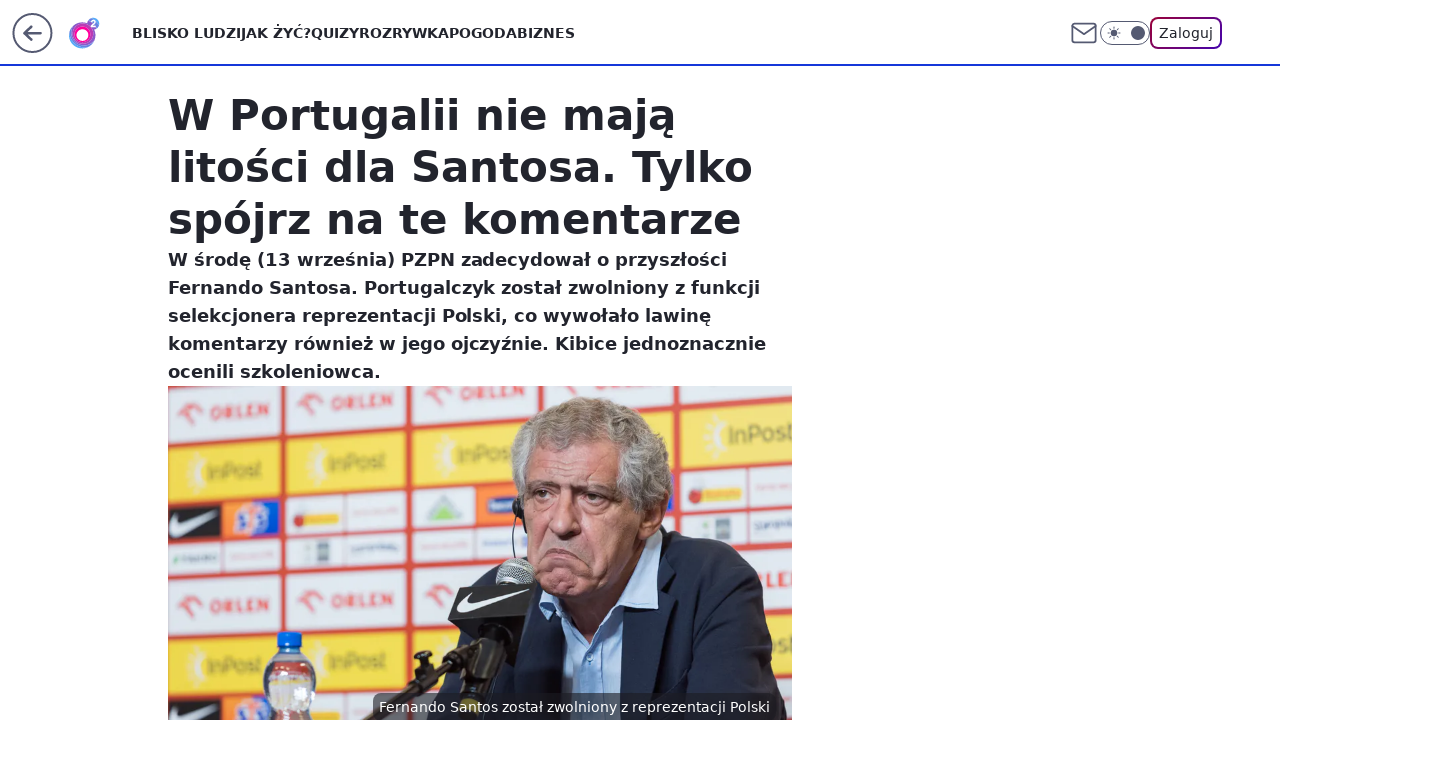

--- FILE ---
content_type: text/html; charset=utf-8
request_url: https://www.o2.pl/sport/w-portugalii-nie-maja-litosci-dla-santosa-tylko-spojrz-na-te-komentarze-6941408600308320a
body_size: 28291
content:
<!doctype html><html lang="pl"><head><meta charset="utf-8"><meta name="viewport" content="width=device-width, viewport-fit=cover, initial-scale=1"><meta http-equiv="Cache-Control" content="no-cache"><meta http-equiv="X-UA-Compatible" content="IE=Edge"><meta http-equiv="Expires" content="0"><meta name="logo" content="/staticfiles/logo.png"><script>
		// dot
		var TECH = true;
		var GOFER = true;
		var wp_dot_type = 'click';
		var appVersion = "v1.537.1";
		var wp_dot_addparams = {"bunchID":"236060","canonical":"https://www.o2.pl/sport/w-portugalii-nie-maja-litosci-dla-santosa-tylko-spojrz-na-te-komentarze-6941408600308320a","cauthor":"KOZ","ccategory":"","cdate":"2023-09-14","cedtype":"news","ciab":"IAB17,IAB-v3-483","cid":"6941408600308320","corigin":"","cpagemax":1,"cpageno":1,"cplatform":"gofer","crepub":0,"csource":"o2pl","csystem":"ncr","ctags":"reprezentacja polski,piłka nożna,sport","ctlength":2435,"ctype":"article","cuct":"","darkmode":false,"frontendVer":"v1.537.1|20260116","isLogged":false,"svid":"f2215f2d-ae0c-4726-ae97-3c9dee9cc02c"};
		// wpjslib
		var WP = [];
		var wp_sn = "o2_o2_pl";
		var rekid = "236060";
		var wp_push_notification_on = true;
		var wp_mobile = false;
		var wp_fb_id = "933316406876601";
		var wp_subscription = "";

		var wpStadcp = "0.000";
		var screeningv2 = true;
		var API_DOMAIN = '/';
		var API_STREAM = '/v1/stream';
		var API_GATEWAY = "/graphql";
		var API_HOST_ONE_LOGIN = "https://www.o2.pl";
		var WPP_VIDEO_EMBED = [{"adv":true,"autoplay":true,"extendedrelated":false,"floatingplayer":true,"target":"#video-player-478403319564429258","url":"https://wideo.wp.pl/mid,2095037,klip.html"}] || [];
		if (true) {
			var getPopoverAnchor = async () =>
				document.querySelector('[data-role="onelogin-button"]');
		}
		var wp_push_notification_on = true;
		var wp_onepager = true;
		var asyncNativeQueue = [];
		var wp_consent_logo = "/staticfiles/logo.png";
		var wp_consent_color = 'var(--wp-consent-color)';
		if (true) {
			var wp_pvid = "e4937b7c2c05417c9a4a";
		}

		if (false) {
			var wp_pixel_id = "";
		}
		if (true) {
			var onResizeCallback = function (layoutType) {
				window.wp_dot_addparams.layout = layoutType;
			};

			var applicationSize = {};
			if (false) {
				var breakpointNarrow = 0;
			} else {
				var breakpointNarrow = 1280;
			}
			function onResize() {
				applicationSize.innerWidth = window.innerWidth;
				applicationSize.type =
					window.innerWidth >= breakpointNarrow ? 'wide' : 'narrow';
				onResizeCallback(applicationSize.type);
			}
			onResize();
			window.addEventListener('resize', onResize);
		}

		var loadTimoeout = window.setTimeout(function () {
			window.WP.push(function () {
				window.WP.performance.registerMark('WPJStimeout');
				loadScript();
			});
		}, 3000);

		var loadScript = function () {
			window.clearTimeout(loadTimoeout);
			document.body.setAttribute('data-wp-loaded', 'true');
		};
		window.WP.push(function () {
			window.WP.gaf.loadBunch(false, loadScript, true);
			if (true) {
				window.WP.gaf.registerCommercialBreak(2);
			}
		});
		var __INIT_CONFIG__ = {"randvar":"rZpsppzbJM","randomClasses":{"0":"WmUgm","100":"TXLoE","150":"HYKZM","162":"YywFW","180":"MVWaK","200":"TcChI","250":"KZeQd","280":"jeZKn","282":"qfbkL","300":"MqNEx","312":"ERmtX","330":"MTIVX","332":"IgfUM","40":"jfoNl","50":"SrPix","60":"qPlQe","600":"COwPs","662":"HOdNH","712":"fUvbs","780":"yJHZU","810":"IyItT","82":"ywsGs","fullPageScreeningWallpaper":"lzNWm","hasPlaceholderPadding":"AvKxL","hasVerticalPlaceholderPadding":"yEXKA","panelPremiumScreeningWallpaper":"nipRm","placeholderMargin":"OGwLV","screeningContainer":"vnbwr","screeningWallpaper":"RhZBb","screeningWallpaperSecondary":"GNZpg","slot15ScreeningWallpaper":"jImSG","slot16ScreeningWallpaper":"cdixX","slot17ScreeningWallpaper":"GwliR","slot18ScreeningWallpaper":"RgbGk","slot19ScreeningWallpaper":"EWiGB","slot38ScreeningWallpaper":"icecg","slot3ScreeningWallpaper":"sMCVD","slot501ScreeningWallpaper":"ccpWq","slot75ScreeningWallpaper":"GMzHC","transparent":"gAbXE"},"productId":"5888315728036481","isMobile":false,"social":{"facebook":{"accountName":"portalo2pl","appId":"515698698482164","pages":["90593452375","127034117991"]},"instagram":{"accountName":"o2.pl_bliskoludzi"},"tiktok":{},"giphy":{},"x":{},"youtube":{},"linkedin":{}},"cookieDomain":".o2.pl","isLoggedIn":false,"user":{},"userApi":"/graphql","oneLoginApiHost":"","scriptSrc":"https://www.o2.pl/[base64]","isGridEnabled":true,"editorialIcon":{"iconUrl":"","url":"","text":""},"poll":{"id":"","title":"","photo":{"url":"","width":0,"height":0},"pollType":"","question":"","answers":null,"sponsored":false,"logoEnabled":false,"sponsorLogoFile":{"url":"","width":0,"height":0},"sponsorLogoLink":"","buttonText":"","buttonUrl":""},"abTestVariant":"","showExitDiscover":false,"isLanding":false,"scrollLockTimeout":0,"scrollMetricEnabled":false,"survicateSegments":"","isFeed":false,"isSuperApp":false,"oneLoginClientId":"o2-backend","weatherSrc":"","commonHeadSrc":"","userPanelCss":"https://www.o2.pl/[base64]","saveForLaterProductID":"5927206335214209","withNewestBottombar":true,"acid":"","withBottomRecommendationsSplit":false,"mothRelatedVideos":[{"id":"7244049237865537","mid":"2117373","screenshot":"https://wptv.wpcdn.pl/3084062-01prevb.jpg","title":"Premiera Honor Magic 8 Lite. Co warto o nim wiedzieć?","titleUrl":"https://tech.wp.pl/premiera-honor-magic-8-lite-co-warto-o-nim-wiedziec,7244049237865537v"},{"id":"7241204372427841","mid":"2117033","screenshot":"https://wptv.wpcdn.pl/3083679-01prevb.jpg","title":"Prosty trik na przechowywanie świątecznych lampek. Wystarczy to","titleUrl":"https://www.o2.pl/kobieta/prosty-trik-na-przechowywanie-swiatecznych-lampek-wystarczy-to-7241204372427841v"},{"id":"7241204655006785","mid":"2117035","screenshot":"https://wptv.wpcdn.pl/3083681-02prevb.jpg","title":"Nie zapakujesz kanapek już w nic innego. To prawdziwy game-changer","titleUrl":"https://www.o2.pl/kuchnia/nie-zapakujesz-kanapek-juz-w-nic-innego-to-prawdziwy-game-changer-7241204655006785v"},{"id":"7242652827894849","mid":"2117142","screenshot":"https://wptv-upload-api.wpcdn.pl/94011e0b-1117-4314-a47e-30e629996c12.jpg","title":"Tiktokerka zamówiła paczkę. Jedna z rzeczy to hit sezonu. Zobaczcie","titleUrl":"https://biznes.o2.pl/biznes/tiktokerka-zamowila-paczke-jedna-z-rzeczy-to-hit-sezonu-zobaczcie-7242652827894849v"},{"id":"7242994675769921","mid":"2117174","screenshot":"https://wptv.wpcdn.pl/3083844-07prevb.jpg","title":"Tak wygląda kolęda na Podlasiu. \"Obiad szykuję\"","titleUrl":"https://kobieta.wp.pl/tak-wyglada-koleda-na-podlasiu-obiad-szykuje-7242994675769921v"}],"isCommentsPageAbTest":false};
		window["rZpsppzbJM"] = function (
			element,
			slot,
			withPlaceholder,
			placeholder,
			options
		) {
			window.WP.push(function () {
				if (withPlaceholder && element.parentNode) {
					window.WP.gaf.registerPlaceholder(
						slot,
						element.parentNode,
						placeholder
					);
					if (false) {
						element.parentNode.style.display = 'none';
					}
				}
				if (true) {
					window.WP.gaf.registerSlot(slot, element, options);
				}
			});
		};
	</script><meta name="gaf" content="blxsljju"> <script>!function(e,f){try{if(!document.cookie.match('(^|;)\\s*WPdp=([^;]*)')||/google/i.test(window.navigator.userAgent))return;f.WP=f.WP||[];f.wp_pvid=f.wp_pvid||(function(){var output='';while(output.length<20){output+=Math.random().toString(16).substr(2);output=output.substr(0,20)}return output})(20);var abtest=function(){function e(t){return!(null==t)&&"object"==typeof t&&!Array.isArray(t)&&0<Object.keys(t).length}var t="",r=f.wp_abtest;return e(r)&&(t=Object.entries(r).map(([r,t])=>{if(e(t))return Object.entries(t).map(([t,e])=>r+"|"+t+"|"+e).join(";")}).join(";")),t}();var r,s,c=[["https://www","o2","pl/[base64]"]
.join('.'),["pvid="+f.wp_pvid,(s=e.cookie.match(/(^|;)\s*PWA_adbd\s*=\s*([^;]+)/),"PWA_adbd="+(s?s.pop():"2")),location.search.substring(1),(r=e.referrer,r&&"PWAref="+encodeURIComponent(r.replace(/^https?:\/\//,""))),f.wp_sn&&"sn="+f.wp_sn,abtest&&"abtest="+encodeURIComponent(abtest)].filter(Boolean).join("&")].join("/?");e.write('<scr'+'ipt src="'+c+'"><\/scr'+'ipt>')}catch(_){console.error(_)}}(document,window);</script><script id="hb" crossorigin="anonymous" src="https://www.o2.pl/[base64]"></script><title>W Portugalii nie mają litości dla Santosa. Tylko spójrz na te komentarze</title><link href="https://www.o2.pl/sport/w-portugalii-nie-maja-litosci-dla-santosa-tylko-spojrz-na-te-komentarze-6941408600308320a" rel="canonical"><meta name="description" content="W środę (13 września) PZPN zadecydował o przyszłości Fernando Santosa. Portugalczyk został zwolniony z funkcji selekcjonera reprezentacji Polski, co wywołało lawinę komentarzy również w jego ojczyźnie. Kibice..."> <meta name="author" content="Grupa Wirtualna Polska"><meta name="robots" content="max-image-preview:large"><meta property="og:type" content="article"><meta property="og:title" content="W Portugalii nie mają litości dla Santosa. Tylko spójrz na te komentarze"><meta property="og:description" content="W środę (13 września) PZPN zadecydował o przyszłości Fernando Santosa. Portugalczyk został zwolniony z funkcji selekcjonera reprezentacji Polski, co wywołało lawinę komentarzy również w jego ojczyźnie. Kibice..."><meta property="og:url" content="https://www.o2.pl/sport/w-portugalii-nie-maja-litosci-dla-santosa-tylko-spojrz-na-te-komentarze-6941408600308320a"><meta property="og:site_name" content="o2 - Blisko Ludzi"><meta property="og:locale" content="pl_PL"><meta property="og:article:tag" content="reprezentacja polski"><meta property="og:article:tag" content="piłka nożna"><meta property="og:article:tag" content="sport"><meta property="og:image" content="https://v.wpimg.pl/NGE4YTJkYSYkVi9nZRBsM2cOez0jSWJlMBZjdmVad3V1THYyIwcrNSBENnotGTs3JEMpejoHYSY1XXYie0QqLjZENTUzRCsqJ1E9eyhZLyEhUWxkZ1J-cyEZbWN_X2MlJAA4eS9SeHMkDDhmLgp_fmdJ"><meta property="og:image:width" content="4786"><meta property="og:image:height" content="3274">  <meta property="og:image:type" content="image/png"><meta property="article:published_time" content="2023-09-14T09:30:00.000Z"> <meta property="article:modified_time" content="2023-09-14T09:30:00.000Z"><meta name="twitter:card" content="summary_large_image"><meta name="twitter:description" content="W środę (13 września) PZPN zadecydował o przyszłości Fernando Santosa. Portugalczyk został zwolniony z funkcji selekcjonera reprezentacji Polski, co wywołało lawinę komentarzy również w jego ojczyźnie. Kibice..."><meta name="twitter:image" content="https://v.wpimg.pl/NGE4YTJkYSYkVi9nZRBsM2cOez0jSWJlMBZjdmVad3V1THYyIwcrNSBENnotGTs3JEMpejoHYSY1XXYie0QqLjZENTUzRCsqJ1E9eyhZLyEhUWxkZ1J-cyEZbWN_X2MlJAA4eS9SeHMkDDhmLgp_fmdJ"><meta name="fb:app_id" content="515698698482164"><meta name="fb:pages" content="90593452375"><meta name="fb:pages" content="127034117991"><link rel="alternate" type="application/rss+xml" href="/rss/aktualnosci" title="Aktualności"><script id="wpjslib6" type="module" src="https://www.o2.pl/[base64]" async="" crossorigin="anonymous"></script><script type="module" src="https://www.o2.pl/[base64]" crossorigin="anonymous"></script><script type="module" src="https://www.o2.pl/[base64]" crossorigin="anonymous"></script><link rel="apple-touch-icon" href="/staticfiles/icons/icon.png"><link rel="stylesheet" href="https://www.o2.pl/[base64]"><link rel="stylesheet" href="https://www.o2.pl/[base64]"><link rel="stylesheet" href="https://www.o2.pl/[base64]"><link rel="stylesheet" href="https://www.o2.pl/[base64]"><link rel="preload" as="image" href="https://v.wpimg.pl/YThhMmRhdjUJCjtefRN7IEpSbwQ7SnV2HUp3T31RamIQXX9afQ4wOA0aKB09Rj4mHRgsGiJGKThHCT0EfR5oewwBPh0-CSB7DQUvCDZHO2YJDikIZ1h0bVhcKUBmX2xgRQosWTNFPG1eXCxVM1o9NVlRbxA" fetchpriority="high"><meta name="breakpoints" content="629, 1139, 1365"><meta name="content-width" content="device-width, 630, 980, 1280"><link rel="manifest" href="/site.webmanifest"><meta name="mobile-web-app-capable" content="yes"><meta name="apple-mobile-web-app-capable" content="yes"><meta name="apple-mobile-web-app-status-bar-style" content="black-translucent"><meta name="theme-color" content="var(--color-brand)"><style>.rZpsppzbJM{background-color:var(--color-neutral-25);position:relative;width:100%;min-height:200px;}.dark .rZpsppzbJM{background-color:var(--color-neutral-850);}.AvKxL .rZpsppzbJM{padding: 18px 16px 10px;}.gAbXE{background-color:transparent;}.dark .gAbXE{background-color:transparent;}.yEXKA{padding: 15px 0;}.OGwLV{margin:var(--wp-placeholder-margin);}.IyItT{min-height:810px;}.WmUgm{min-height:0px;}.jeZKn{min-height:280px;}.qfbkL{min-height:282px;}.HYKZM{min-height:150px;}.ERmtX{min-height:312px;}.IgfUM{min-height:332px;}.KZeQd{min-height:250px;}.ywsGs{min-height:82px;}.jfoNl{min-height:40px;}.TXLoE{min-height:100px;}.MVWaK{min-height:180px;}.TcChI{min-height:200px;}.MqNEx{min-height:300px;}.COwPs{min-height:600px;}.YywFW{min-height:162px;}.HOdNH{min-height:662px;}.fUvbs{min-height:712px;}.yJHZU{min-height:780px;}.SrPix{min-height:50px;}.MTIVX{min-height:330px;}.qPlQe{min-height:60px;}</style><script>
        WP.push(function() {
            var sc = [{"src":"//applets.ebxcdn.com/ebx.js","id":"ebx"}];
            WP.gdpr.runAfterConsent(function() {
              sc.forEach(function(d){
                    window.WP.getScript(d)
                })
             });
        });
    </script></head><body class=""><meta itemprop="name" content="o2 - Blisko Ludzi"><div><div class="h-0"></div><script>(function(){var sc=document.currentScript;window[window.__INIT_CONFIG__.randvar](sc.previousElementSibling,6,false,{},{
    setNative: (dataNative, onViewCallback) => {
    window.asyncNativeQueue.push({
      action:"onPanelPremium",
      payload: { 
        screeningWallpaperClassName: "GNZpg", 
        dataNative: dataNative,
        onViewCallback: onViewCallback,
        
      }
})}});})()</script></div><div class="h-0"></div><script>(function(){var sc=document.currentScript;window[window.__INIT_CONFIG__.randvar](sc.previousElementSibling,10,false,{},undefined);})()</script> <div class="h-0"></div><script>(function(){var sc=document.currentScript;window[window.__INIT_CONFIG__.randvar](sc.previousElementSibling,89,false,{},undefined);})()</script> <div class="blxsljjuh"></div><div class="sticky top-0 w-full z-300"><header data-st-area="header" id="service-header" class="bg-[--color-header-bg] h-[4.125rem] relative select-none w-full"><div class="max-w-[980px] pl-3 xl:max-w-[1280px] h-full w-full flex items-center mx-auto relative"><input class="peer hidden" id="menu-toggle-button" type="checkbox" autocomplete="off"><div class="hidden peer-checked:block"><div class="wp-header-menu"><div class="wp-link-column"><ul class="wp-link-list"><li><a class="wp-link px-4 py-3 block" href="https://www.o2.pl/najnowsze">Blisko ludzi</a></li><li><a class="wp-link px-4 py-3 block" href="https://www.o2.pl/tag/jak-zyc/">Jak żyć?</a></li><li><a class="wp-link px-4 py-3 block" href="https://www.o2.pl/quizy">Quizy</a></li><li><a class="wp-link px-4 py-3 block" href="https://rozrywka.o2.pl/">Rozrywka</a></li><li><a class="wp-link px-4 py-3 block" href="https://pogoda.o2.pl/">Pogoda</a></li><li><a class="wp-link px-4 py-3 block" href="https://biznes.o2.pl/">Biznes</a></li><li><a class="wp-link px-4 py-3 block" href="https://kryminalne.o2.pl/">Kryminalne</a></li><li><a class="wp-link px-4 py-3 block" href="https://www.o2.pl/tag/sport/">Sport</a></li><li><a class="wp-link px-4 py-3 block" href="https://biznes.o2.pl/tag/o2kazje/">o2kazje</a></li><li><input class="peer hidden" id="wp-menu-link-9" name="wp-menu-links" type="radio" autocomplete="off"> <label class="flex peer-checked:hidden" for="wp-menu-link-9"><span class="uppercase">Więcej</span> <i class="wp-chevron-icon"><svg xmlns="http://www.w3.org/2000/svg" fill="currentColor" viewBox="0 0 14 24"><path d="M9.48 11.648a.5.5 0 0 1 0 .704L.7 21.195a1 1 0 0 0 0 1.41l.676.68a1 1 0 0 0 1.419 0L13.3 12.705a1 1 0 0 0 0-1.41L2.795.715a1 1 0 0 0-1.42 0l-.675.68a1 1 0 0 0 0 1.41z"></path></svg></i></label> <label class="hidden peer-checked:flex" for="wp-menu-link-none"><span class="uppercase">Więcej</span> <i class="wp-chevron-icon"><svg xmlns="http://www.w3.org/2000/svg" fill="currentColor" viewBox="0 0 14 24"><path d="M9.48 11.648a.5.5 0 0 1 0 .704L.7 21.195a1 1 0 0 0 0 1.41l.676.68a1 1 0 0 0 1.419 0L13.3 12.705a1 1 0 0 0 0-1.41L2.795.715a1 1 0 0 0-1.42 0l-.675.68a1 1 0 0 0 0 1.41z"></path></svg></i></label><div class="wp-link-sub-list peer-checked:visible peer-checked:opacity-100"><span>Więcej</span><ul><li><a class="" href="https://www.o2.pl/tag/biznes/">Kategoria Biznes</a></li><li><a class="" href="https://www.o2.pl/tag/budownictwo/">Budownictwo</a></li><li><a class="" href="https://www.o2.pl/tag/Dawka-dobrego-newsa/">Dawka Dobrego Newsa</a></li><li><a class="" href="https://www.o2.pl/tag/dieta/">Dieta</a></li><li><a class="" href="https://www.o2.pl/tag/film/">Film</a></li><li><a class="" href="https://www.o2.pl/tag/Gry/">Gry</a></li><li><a class="" href="https://www.o2.pl/tag/kobieta/">Kobieta</a></li><li><a class="" href="https://www.o2.pl/tag/kuchnia/">Kuchnia</a></li><li><a class="" href="https://rozrywka.o2.pl/tag/krzy%C5%BC%C3%B3wka/">Krzyżówki</a></li><li><a class="" href="https://www.o2.pl/tag/ludzie/">Ludzie</a></li><li><a class="" href="https://www.o2.pl/tag/motoryzacja/">Motoryzacja</a></li><li><a class="" href="https://www.o2.pl/tag/plotki/">Plotki</a></li><li><a class="" href="https://www.o2.pl/tag/polityka/">Polityka</a></li><li><a class="" href="https://www.o2.pl/tag/praca/">Praca</a></li><li><a class="" href="https://www.o2.pl/tag/Przepis/">Przepisy</a></li><li><a class="" href="https://www.o2.pl/tag/swiat/">Świat</a></li><li><a class="" href="https://www.o2.pl/tag/technologia/">Technologia</a></li><li><a class="" href="https://www.o2.pl/tag/turystyka/">Turystyka</a></li><li><a class="" href="https://www.o2.pl/tag/wydarzenia/">Wydarzenia</a></li><li><a class="" href="https://www.o2.pl/tag/zdrowie/">Zdrowie</a></li><li><a class="" href="https://www.o2.pl/najnowsze">Najnowsze</a></li><li><a class="" href="https://www.o2.pl/tag/ciekawostki/">Ciekawostki</a></li></ul></div></li></ul><div class="wp-social-box"><span>Obserwuj nas na:</span><div><a class="cHJldmVudENC" href="https://www.facebook.com/portalo2pl"><svg xmlns="http://www.w3.org/2000/svg" fill="none" viewBox="0 0 24 24"><path stroke="currentColor" stroke-linecap="round" stroke-linejoin="round" stroke-width="1.5" d="M18 2.941h-3a5 5 0 0 0-5 5v3H7v4h3v8h4v-8h3l1-4h-4v-3a1 1 0 0 1 1-1h3z"></path></svg></a> <a class="cHJldmVudENC" href="https://www.instagram.com/o2.pl_bliskoludzi"><svg xmlns="http://www.w3.org/2000/svg" fill="none" viewBox="0 0 24 24"><path stroke="currentColor" stroke-linecap="round" stroke-linejoin="round" stroke-width="1.5" d="M17 2.941H7a5 5 0 0 0-5 5v10a5 5 0 0 0 5 5h10a5 5 0 0 0 5-5v-10a5 5 0 0 0-5-5"></path><path stroke="currentColor" stroke-linecap="round" stroke-linejoin="round" stroke-width="1.5" d="M16 12.311a4 4 0 1 1-7.914 1.174A4 4 0 0 1 16 12.31Zm1.5-4.87h.01"></path></svg></a> </div></div></div><input class="peer hidden" id="wp-menu-link-none" name="wp-menu-links" type="radio" autocomplete="off" checked="checked"><div class="wp-teaser-column translate-x-[248px] peer-checked:translate-x-0"><div class="wp-header-menu-subtitle">Popularne w serwisie <span class="uppercase">o2</span>:</div><div class="wp-teaser-grid"><a href="https://www.o2.pl/informacje/tak-szedl-po-koledzie-niesie-sie-nagranie-z-ksiedzem-7241995947224032a" title="Tak szedł po kolędzie. Niesie się nagranie z księdzem"><div class="wp-img-placeholder"><img src="https://v.wpimg.pl/NTI2NTA4YTUoUDhnbk9sIGsIbD0oFmJ2PBB0dm4Hf2AxA3liblInOCxAKyQuGikmPEIvIzEaPjhmUz49bkJ_ey1bPSQtVTd7LF8sMSUbKjJxAHttdAVjZCoGL3l1BCs3ZFMrYnYZKmB7CntmdwF-bH0HbCk" loading="lazy" class="wp-img" alt="Tak szedł po kolędzie. Niesie się nagranie z księdzem"></div><span class="wp-teaser-title">Tak szedł po kolędzie. Niesie się nagranie z księdzem</span> <span class="wp-teaser-author">Danuta Pałęga</span></a><a href="https://www.o2.pl/informacje/slowa-meloni-ida-w-swiat-mowi-o-rozmowach-z-putinem-7241619178945504a" title="Słowa Meloni idą w świat. Mówi o rozmowach z Putinem"><div class="wp-img-placeholder"><img src="https://v.wpimg.pl/ZGIzNzUydSYoGDhJegJ4M2tAbBM8W3ZlPFh0WHpKa3MxS3lMeh8zKywIKwo6Vz01PAovDSVXKitmGz4Teg9raC0TPQo5GCNoLBcsHzFWY3UrTSpNNBt3cihCL1dhS2ojZEIvQzFUPHZ6HyoYZk5vdXwebAc" loading="lazy" class="wp-img" alt="Słowa Meloni idą w świat. Mówi o rozmowach z Putinem"></div><span class="wp-teaser-title">Słowa Meloni idą w świat. Mówi o rozmowach z Putinem</span> <span class="wp-teaser-author">Rafał Strzelec</span></a><a href="https://www.o2.pl/informacje/taki-napis-na-czole-miala-29-latka-pilna-interwencja-na-okeciu-7242583823932384a" title="Taki napis na czole miała 29-latka. Pilna interwencja na Okęciu"><div class="wp-img-placeholder"><img src="https://v.wpimg.pl/MjY2NjliYgs4UDhZQxJvHnsIbAMFS2FILBB0SENafF4hA3lcQw8kBjxAKxoDRyoYLEIvHRxHPQZ2Uz4DQx98RT1bPRoACDRFPF8sDwhGfF9vAXxeDwpgCzsKLEdYXXoJdFMrWVtEKFI6AXxcWl90CG0DbBc" loading="lazy" class="wp-img" alt="Taki napis na czole miała 29-latka. Pilna interwencja na Okęciu"></div><span class="wp-teaser-title">Taki napis na czole miała 29-latka. Pilna interwencja na Okęciu</span> <span class="wp-teaser-author">Edyta Tomaszewska</span></a><a href="https://www.o2.pl/informacje/emilia-opuscila-auto-meza-nie-zyje-brat-zamiescil-wpis-w-sieci-7242330647768032a" title="Emilia opuściła auto męża. Nie żyje. Brat zamieścił wpis w sieci"><div class="wp-img-placeholder"><img src="https://v.wpimg.pl/YWI4MzNmdjYoVjtJYRZ7I2sObxMnT3V1PBZ3WGFeaGMxBXpMYQswOyxGKAohQz4lPEQsDT5DKTtmVT0TYRtoeC1dPgoiDCB4LFkvHypCbGcqUntPeg90ZCxQKVd6D2tlZA11HnxAYWR5BCwYdl5qMSsDbwc" loading="lazy" class="wp-img" alt="Emilia opuściła auto męża. Nie żyje. Brat zamieścił wpis w sieci"></div><span class="wp-teaser-title">Emilia opuściła auto męża. Nie żyje. Brat zamieścił wpis w sieci</span> <span class="wp-teaser-author">Mateusz Kaluga</span></a><a href="https://www.o2.pl/informacje/trump-mowi-o-ludobojstwie-chrzescijan-co-sie-dzieje-w-nigerii-7241531701369344a" title="Trump mówi o &#34;ludobójstwie chrześcijan&#34;. Co się dzieje w Nigerii?"><div class="wp-img-placeholder"><img src="https://v.wpimg.pl/MTVlMWZmYjU3DjtkdRZvIHRWbz4zT2F2I053dXVefGAuXXphdQskODMeKCc1QyomIxwsICpDPTh5DT0-dRt8ezIFPic2DDR7MwEvMj5CKDBvWX0xPAxgbGQJLnpuCHwwew54ZWpAdWxvXXxiP1wrMjMJbyo" loading="lazy" class="wp-img" alt="Trump mówi o &#34;ludobójstwie chrześcijan&#34;. Co się dzieje w Nigerii?"></div><span class="wp-teaser-title">Trump mówi o &#34;ludobójstwie chrześcijan&#34;. Co się dzieje w Nigerii?</span> <span class="wp-teaser-author">Łukasz Dynowski</span></a><a href="https://www.o2.pl/informacje/nie-zyje-kobieta-z-nagrania-ktore-obieglo-swiat-100-mln-odtworzen-7241845325036512a" title="Nie żyje kobieta z nagrania, które obiegło świat. 100 mln odtworzeń"><div class="wp-img-placeholder"><img src="https://v.wpimg.pl/NWZkNzZiYTY7CThJdRJsI3hRbBMzS2J1L0l0WHVaf2MiWnlMdQ8nOz8ZKwo1RyklLxsvDSpHPjt1Cj4TdR9_eD4CPQo2CDd4PwYsHz5GfG47XCxOOF9jNm9ffVduCipkdwl9TD5EfWBiXHscPl54NWgKbAc" loading="lazy" class="wp-img" alt="Nie żyje kobieta z nagrania, które obiegło świat. 100 mln odtworzeń"></div><span class="wp-teaser-title">Nie żyje kobieta z nagrania, które obiegło świat. 100 mln odtworzeń</span> <span class="wp-teaser-author">Aneta Polak</span></a></div></div></div><div class="wp-header-menu-layer"></div></div><div class="header-back-button-container"><div id="wp-sg-back-button" class="back-button-container wp-back-sg" data-st-area="goToSG"><a href="/" data-back-link><svg class="back-button-icon" xmlns="http://www.w3.org/2000/svg" width="41" height="40" fill="none"><circle cx="20.447" cy="20" r="19" fill="transparent" stroke="currentColor" stroke-width="2"></circle> <path fill="currentColor" d="m18.5 12.682-.166.133-6.855 6.472a1 1 0 0 0-.089.099l.117-.126q-.087.082-.155.175l-.103.167-.075.179q-.06.178-.06.374l.016.193.053.208.08.178.103.16.115.131 6.853 6.47a1.4 1.4 0 0 0 1.897 0 1.213 1.213 0 0 0 .141-1.634l-.14-.157-4.537-4.283H28.44c.741 0 1.342-.566 1.342-1.266 0-.635-.496-1.162-1.143-1.252l-.199-.014-12.744-.001 4.536-4.281c.472-.445.519-1.14.141-1.634l-.14-.158a1.4 1.4 0 0 0-1.55-.237z"></path></svg></a></div><a href="/" class="cHJldmVudENC z-0" title="o2 - Blisko Ludzi" id="service_logo"><svg class="text-[--color-logo] max-w-[--logo-width] h-[--logo-height] align-middle mr-8"><use href="/staticfiles/siteLogoDesktop.svg#root"></use></svg></a></div><ul class="flex text-sm/[1.3125rem] gap-8  xl:flex hidden"><li class="flex items-center group relative"><a class="whitespace-nowrap group uppercase no-underline font-semibold hover:underline text-[--color-header-text] cHJldmVudENC" href="https://www.o2.pl/najnowsze">Blisko ludzi</a> </li><li class="flex items-center group relative"><a class="whitespace-nowrap group uppercase no-underline font-semibold hover:underline text-[--color-header-text] cHJldmVudENC" href="https://www.o2.pl/tag/jak-zyc/">Jak żyć?</a> </li><li class="flex items-center group relative"><a class="whitespace-nowrap group uppercase no-underline font-semibold hover:underline text-[--color-header-text] cHJldmVudENC" href="https://www.o2.pl/quizy">Quizy</a> </li><li class="flex items-center group relative"><a class="whitespace-nowrap group uppercase no-underline font-semibold hover:underline text-[--color-header-text] cHJldmVudENC" href="https://rozrywka.o2.pl/">Rozrywka</a> </li><li class="flex items-center group relative"><a class="whitespace-nowrap group uppercase no-underline font-semibold hover:underline text-[--color-header-text] cHJldmVudENC" href="https://pogoda.o2.pl/">Pogoda</a> </li><li class="flex items-center group relative"><a class="whitespace-nowrap group uppercase no-underline font-semibold hover:underline text-[--color-header-text] cHJldmVudENC" href="https://biznes.o2.pl/">Biznes</a> </li></ul><div class="group mr-0 xl:ml-[3.5rem] flex flex-1 items-center justify-end"><div class="h-8 text-[--icon-light] flex items-center gap-4"><a id="wp-poczta-link" href="https://poczta.o2.pl" class="text-[--color-header-icon-light] block size-8 cHJldmVudENC"><svg viewBox="0 0 32 32" fill="none" xmlns="http://www.w3.org/2000/svg"><path d="M6.65944 6.65918H25.3412C26.6256 6.65918 27.6764 7.71003 27.6764 8.9944V23.0057C27.6764 24.2901 26.6256 25.3409 25.3412 25.3409H6.65944C5.37507 25.3409 4.32422 24.2901 4.32422 23.0057V8.9944C4.32422 7.71003 5.37507 6.65918 6.65944 6.65918Z" stroke="currentColor" stroke-width="1.8" stroke-linecap="round" stroke-linejoin="round"></path> <path d="M27.6764 8.99438L16.0003 17.1677L4.32422 8.99438" stroke="currentColor" stroke-width="1.8" stroke-linecap="round" stroke-linejoin="round"></path></svg></a><input type="checkbox" class="hidden" id="darkModeCheckbox"> <label class="wp-darkmode-toggle" for="darkModeCheckbox" aria-label="Włącz tryb ciemny"><div class="toggle-container"><div class="toggle-icon-dark"><svg viewBox="0 0 16 16" class="icon-moon" fill="currentColor" xmlns="http://www.w3.org/2000/svg"><path d="M15.293 11.293C13.8115 11.9631 12.161 12.1659 10.5614 11.8743C8.96175 11.5827 7.48895 10.8106 6.33919 9.66085C5.18944 8.5111 4.41734 7.0383 4.12574 5.43866C3.83415 3.83903 4.03691 2.18852 4.70701 0.707031C3.52758 1.24004 2.49505 2.05123 1.69802 3.07099C0.900987 4.09075 0.363244 5.28865 0.130924 6.56192C-0.101395 7.83518 -0.0213565 9.1458 0.364174 10.3813C0.749705 11.6169 1.42922 12.7404 2.34442 13.6556C3.25961 14.5708 4.38318 15.2503 5.61871 15.6359C6.85424 16.0214 8.16486 16.1014 9.43813 15.8691C10.7114 15.6368 11.9093 15.0991 12.9291 14.302C13.9488 13.505 14.76 12.4725 15.293 11.293V11.293Z"></path></svg></div><div class="toggle-icon-light"><svg fill="currentColor" class="icon-sun" xmlns="http://www.w3.org/2000/svg" viewBox="0 0 30 30"><path d="M 14.984375 0.98632812 A 1.0001 1.0001 0 0 0 14 2 L 14 5 A 1.0001 1.0001 0 1 0 16 5 L 16 2 A 1.0001 1.0001 0 0 0 14.984375 0.98632812 z M 5.796875 4.7988281 A 1.0001 1.0001 0 0 0 5.1015625 6.515625 L 7.2226562 8.6367188 A 1.0001 1.0001 0 1 0 8.6367188 7.2226562 L 6.515625 5.1015625 A 1.0001 1.0001 0 0 0 5.796875 4.7988281 z M 24.171875 4.7988281 A 1.0001 1.0001 0 0 0 23.484375 5.1015625 L 21.363281 7.2226562 A 1.0001 1.0001 0 1 0 22.777344 8.6367188 L 24.898438 6.515625 A 1.0001 1.0001 0 0 0 24.171875 4.7988281 z M 15 8 A 7 7 0 0 0 8 15 A 7 7 0 0 0 15 22 A 7 7 0 0 0 22 15 A 7 7 0 0 0 15 8 z M 2 14 A 1.0001 1.0001 0 1 0 2 16 L 5 16 A 1.0001 1.0001 0 1 0 5 14 L 2 14 z M 25 14 A 1.0001 1.0001 0 1 0 25 16 L 28 16 A 1.0001 1.0001 0 1 0 28 14 L 25 14 z M 7.9101562 21.060547 A 1.0001 1.0001 0 0 0 7.2226562 21.363281 L 5.1015625 23.484375 A 1.0001 1.0001 0 1 0 6.515625 24.898438 L 8.6367188 22.777344 A 1.0001 1.0001 0 0 0 7.9101562 21.060547 z M 22.060547 21.060547 A 1.0001 1.0001 0 0 0 21.363281 22.777344 L 23.484375 24.898438 A 1.0001 1.0001 0 1 0 24.898438 23.484375 L 22.777344 21.363281 A 1.0001 1.0001 0 0 0 22.060547 21.060547 z M 14.984375 23.986328 A 1.0001 1.0001 0 0 0 14 25 L 14 28 A 1.0001 1.0001 0 1 0 16 28 L 16 25 A 1.0001 1.0001 0 0 0 14.984375 23.986328 z"></path></svg></div></div><div class="toggle-icon-circle"></div></label><div class="relative"><form action="/auth/v1/sso/auth" data-role="onelogin-button" method="get" id="wp-login-form"><input type="hidden" name="continue_url" value="https://www.o2.pl/sport/w-portugalii-nie-maja-litosci-dla-santosa-tylko-spojrz-na-te-komentarze-6941408600308320a"> <button type="submit" class="wp-login-button">Zaloguj</button></form></div></div><div class="ml-[0.25rem] w-[3.375rem] flex items-center justify-center"><label role="button" for="menu-toggle-button" tab-index="0" aria-label="Menu" class="cursor-pointer flex items-center justify-center size-8 text-[--color-header-icon-light]"><div class="hidden peer-checked:group-[]:flex absolute top-0 right-0 w-[3.375rem] h-[4.4375rem] bg-white dark:bg-[--color-neutral-800] z-1 items-center justify-center rounded-t-2xl peer-checked:group-[]:text-[--icon-dark]"><svg xmlns="http://www.w3.org/2000/svg" width="32" height="32" viewBox="0 0 32 32" fill="none"><path d="M24 8 8 24M8 8l16 16" stroke="currentColor" stroke-width="1.8" stroke-linecap="round" stroke-linejoin="round"></path></svg></div><div class="flex peer-checked:group-[]:hidden h-8 w-8"><svg xmlns="http://www.w3.org/2000/svg" viewBox="0 0 32 32" fill="none"><path d="M5 19h22M5 13h22M5 7h22M5 25h22" stroke="currentColor" stroke-width="1.8" stroke-linecap="round" stroke-linejoin="round"></path></svg></div></label></div></div></div><hr class="absolute bottom-0 left-0 m-0 h-px w-full border-t border-solid border-[--color-brand]"><div id="user-panel-v2-root" class="absolute z-[9999] right-0 empty:hidden"></div></header> </div> <div class="relative flex w-full flex-col items-center" data-testid="screening-main"><div class="RhZBb"><div class="absolute inset-0"></div></div><div class="w-full py-2 has-[div>div:not(:empty)]:p-0"><div class="vnbwr"></div></div><div class="flex w-full flex-col items-center"><div class="GNZpg relative w-full"><div class="absolute inset-x-0 top-0"></div></div><div class="relative w-auto"><main class="wp-main-article" style="--nav-header-height: 90px;"><article data-st-area="article-article"><div class="flex mb-5"><div class="article-header flex-auto"><div><h1>W Portugalii nie mają litości dla Santosa. Tylko spójrz na te komentarze </h1></div><div class="article-lead x-tts"><p>W środę (13 września) PZPN zadecydował o przyszłości Fernando Santosa. Portugalczyk został zwolniony z funkcji selekcjonera reprezentacji Polski, co wywołało lawinę komentarzy również w jego ojczyźnie. Kibice jednoznacznie ocenili szkoleniowca.</p></div><div><div class="article-img-placeholder" data-mainmedia-photo><img width="936" height="527" alt="Poland&#39;s head coach Fernando Santos during press conference before UEFA EURO 2024 qualifiers in Warsaw, Poland on August 31, 2023. (Photo by Foto Olimpik/NurPhoto via Getty Images)" src="https://v.wpimg.pl/YThhMmRhdjUJCjtefRN7IEpSbwQ7SnV2HUp3T31RamIQXX9afQ4wOA0aKB09Rj4mHRgsGiJGKThHCT0EfR5oewwBPh0-CSB7DQUvCDZHO2YJDikIZ1h0bVhcKUBmX2xgRQosWTNFPG1eXCxVM1o9NVlRbxA" data-link="https://v.wpimg.pl/YThhMmRhdjUJCjtefRN7IEpSbwQ7SnV2HUp3T31RamIQXX9afQ4wOA0aKB09Rj4mHRgsGiJGKThHCT0EfR5oewwBPh0-CSB7DQUvCDZHO2YJDikIZ1h0bVhcKUBmX2xgRQosWTNFPG1eXCxVM1o9NVlRbxA" class="wp-media-image" fetchpriority="high"><span class="line-clamp-2 article-caption">Fernando Santos został zwolniony z reprezentacji Polski</span></div><div class="article-img-source">Źródło zdjęć: © GETTY | NurPhoto</div></div><div class="info-container"><div class="flex flex-wrap gap-2 items-center"><div class="flex relative z-1"><object class="rounded-full select-none text-[--color-neutral-700] bg-[--color-neutral-25] dark:bg-[--color-neutral-850] dark:text-[--color-neutral-150] border border-solid border-[--color-neutral-250] dark:border-[--color-neutral-600]" width="40" height="40"><svg xmlns="http://www.w3.org/2000/svg" viewBox="0 0 46 46" fill="none" stroke="currentColor"><circle cx="24" cy="24" r="23.5" fill="none" stroke-width="0"></circle> <path stroke="currentColor" stroke-linecap="round" stroke-linejoin="round" stroke-width="1.8" d="m24.4004 33.4659 8.7452-8.7451 3.7479 3.7479-8.7452 8.7452-3.7479-3.748Z"></path> <path stroke="currentColor" stroke-linecap="round" stroke-linejoin="round" stroke-width="1.8" d="m31.8962 25.971-1.8739-9.3698-18.1151-4.3726 4.3726 18.115 9.3699 1.874 6.2465-6.2466ZM11.9072 12.2286l9.4773 9.4773"></path> <path stroke="currentColor" stroke-linecap="round" stroke-linejoin="round" stroke-width="1.8" d="M23.1512 25.97c1.38 0 2.4986-1.1187 2.4986-2.4987 0-1.3799-1.1186-2.4986-2.4986-2.4986-1.3799 0-2.4986 1.1187-2.4986 2.4986 0 1.38 1.1187 2.4987 2.4986 2.4987Z"></path></svg></object></div><div><div class="flex flex-wrap text-base font-bold "><a class="no-underline text-inherit cHJldmVudENC" href="/autor/mko-6565220833503361">KOZ</a></div><time class="wp-article-content-date" datetime="2023-09-14T09:30:00.000Z">14 września 2023, 11:30</time></div></div><div class="flex justify-between sm:justify-end gap-4 relative"><button class="wp-article-action comments top" data-vab-container="social_tools" data-vab-box="comments_button" data-vab-position="top" data-vab-index="2" data-location="/sport/w-portugalii-nie-maja-litosci-dla-santosa-tylko-spojrz-na-te-komentarze-6941408600308320a/komentarze?utm_medium=button_top&amp;utm_source=comments"><div class="flex items-center justify-center relative"><div class="wp-comment-dot"></div><svg xmlns="http://www.w3.org/2000/svg" width="16" height="16" fill="none"><path stroke="currentColor" stroke-linecap="round" stroke-linejoin="round" stroke-width="1.3" d="M14 7.6667a5.59 5.59 0 0 1-.6 2.5333 5.666 5.666 0 0 1-5.0667 3.1334 5.59 5.59 0 0 1-2.5333-.6L2 14l1.2667-3.8a5.586 5.586 0 0 1-.6-2.5333A5.667 5.667 0 0 1 5.8 2.6 5.59 5.59 0 0 1 8.3333 2h.3334A5.6535 5.6535 0 0 1 14 7.3334z"></path></svg></div>56 komentarzy</button><div class="wp-article-action-button-container"><button id="wp-article-share-button" class="wp-article-action" type="button" data-vab-container="social_tools" data-vab-position="top" data-vab-box="share" data-vab-index="1"><svg xmlns="http://www.w3.org/2000/svg" width="16" height="16" fill="none"><g stroke="currentColor" stroke-linecap="round" stroke-linejoin="round" stroke-width="1.3" clip-path="url(#clip0_1847_293)"><path d="M12.714 5.0953c1.1834 0 2.1427-.9594 2.1427-2.1428S13.8974.8098 12.714.8098s-2.1427.9593-2.1427 2.1427.9593 2.1428 2.1427 2.1428M3.2863 10.2024c1.1834 0 2.1427-.9593 2.1427-2.1427S4.4697 5.917 3.2863 5.917s-2.1427.9593-2.1427 2.1427.9593 2.1427 2.1427 2.1427M12.714 15.1902c1.1834 0 2.1427-.9593 2.1427-2.1427s-.9593-2.1427-2.1427-2.1427-2.1427.9593-2.1427 2.1427.9593 2.1427 2.1427 2.1427M5.4287 9.3455l5.1425 2.5712M10.5712 4.2029 5.4287 6.774"></path></g> <defs><clipPath id="clip0_1847_293"><path fill="currentColor" d="M0 0h16v16H0z"></path></clipPath></defs></svg></button><div id="wp-article-share-menu" class="wp-article-share-menu"><button id="share-x" class="wp-article-share-option" data-vab-container="social_tools" data-vab-position="top" data-vab-box="share_twitter" data-vab-index="3"><span class="wp-article-share-icon"><svg xmlns="http://www.w3.org/2000/svg" fill="currentColor" viewBox="0 0 1200 1227"><path d="M714.163 519.284 1160.89 0h-105.86L667.137 450.887 357.328 0H0l468.492 681.821L0 1226.37h105.866l409.625-476.152 327.181 476.152H1200L714.137 519.284zM569.165 687.828l-47.468-67.894-377.686-540.24h162.604l304.797 435.991 47.468 67.894 396.2 566.721H892.476L569.165 687.854z"></path></svg></span> <span>Udostępnij na X</span></button> <button id="share-facebook" class="wp-article-share-option" data-vab-container="social_tools" data-vab-position="top" data-vab-box="share_facebook" data-vab-index="4"><span class="wp-article-share-icon"><svg xmlns="http://www.w3.org/2000/svg" fill="none" viewBox="0 0 24 24"><path stroke="currentColor" stroke-linecap="round" stroke-linejoin="round" stroke-width="1.5" d="M18 2.941h-3a5 5 0 0 0-5 5v3H7v4h3v8h4v-8h3l1-4h-4v-3a1 1 0 0 1 1-1h3z"></path></svg></span> <span>Udostępnij na Facebooku</span></button></div><button id="wp-article-save-button" type="button" class="group wp-article-action disabled:cursor-not-allowed" data-save-id="6941408600308320" data-save-type="ARTICLE" data-save-image="https://filerepo.grupawp.pl/api/v1/display/embed/b2afde50-904d-4754-ba4a-e964a8a2da19" data-save-url="https://www.o2.pl/sport/w-portugalii-nie-maja-litosci-dla-santosa-tylko-spojrz-na-te-komentarze-6941408600308320a" data-save-title="W Portugalii nie mają litości dla Santosa. Tylko spójrz na te komentarze" data-saved="false" data-vab-container="social_tools" data-vab-box="save_button" data-vab-position="top" data-vab-index="0"><svg xmlns="http://www.w3.org/2000/svg" width="12" height="15" fill="none"><path stroke="currentColor" stroke-linecap="round" stroke-linejoin="round" stroke-width="1.3" d="m10.6499 13.65-5-3.6111-5 3.6111V2.0945c0-.3831.1505-.7505.4184-1.0214A1.42 1.42 0 0 1 2.0785.65h7.1428c.379 0 .7423.1521 1.0102.423s.4184.6383.4184 1.0214z"></path></svg></button></div></div></div></div><div class="relative ml-4 flex w-[304px] shrink-0 flex-col flex-nowrap"> <div class="mt-3 w-full [--wp-placeholder-margin:0_0_24px_0]"><div class="rZpsppzbJM OGwLV SrPix gAbXE"><div class="h-0"></div><script>(function(){var sc=document.currentScript;window[window.__INIT_CONFIG__.randvar](sc.previousElementSibling,67,true,{"fixed":true,"top":90},undefined);})()</script></div></div><div class="sticky top-[--nav-header-height] w-full"><div class="rZpsppzbJM COwPs gAbXE"><div class="h-0"></div><script>(function(){var sc=document.currentScript;window[window.__INIT_CONFIG__.randvar](sc.previousElementSibling,36,true,{"fixed":true,"sticky":true,"top":90},undefined);})()</script></div></div></div></div><div class="my-6 grid w-full grid-cols-[624px_304px] gap-x-4 xl:grid-cols-[196px_724px_304px]"><aside role="complementary" class="relative hidden flex-none flex-col flex-nowrap xl:flex row-span-3"><div class="sticky top-[90px] hidden xl:block xl:-mt-1" id="article-left-rail"></div></aside><div class="wp-billboard col-span-2 [--wp-placeholder-margin:0_0_20px_0]"><div class="rZpsppzbJM OGwLV MqNEx"><img role="presentation" class="absolute left-1/2 top-1/2 max-h-[80%] max-w-[100px] -translate-x-1/2 -translate-y-1/2" src="https://v.wpimg.pl/ZXJfd3AudTkrBBIAbg54LGhcRlAxHQUrPgJGH2MAeGJoSQ1eIBI_K2UHAEVuBTY5KQMMXC0RPyoVERQdMgM9ejc" loading="lazy" decoding="async"><div class="h-0"></div><script>(function(){var sc=document.currentScript;window[window.__INIT_CONFIG__.randvar](sc.previousElementSibling,3,true,{"fixed":true},{
    setNative: (dataNative, onViewCallback) => {
    window.asyncNativeQueue.push({
      action: "onAlternativeScreening",
      payload:{ 
            screeningWallpaperClassName: "RhZBb", 
            alternativeContainerClassName: "vnbwr", 
            slotNumber: 3,
            dataNative: dataNative,
            onViewCallback: onViewCallback
    }})}});})()</script></div></div><div class="flex flex-auto flex-col"><div class="mb-4 flex flex-col gap-6"> <div class="wp-content-text-raw x-tts" data-uxc="paragraph1" data-cpidx="0"><p><strong>Zaledwie 233 dni Fernando Santos był trenerem reprezentacji Polski. </strong>W&nbsp;XXI wieku krócej na stanowisku utrzymał się jedynie Zbigniew Boniek, który z&nbsp;kadrą pracował od lipca do grudnia 2002 roku.</p></div> <div class="wp-content-text-raw x-tts" data-cpidx="1"><p><strong>Czarę goryczy przelała ostatnia porażka w&nbsp;Albanii. </strong>Biało-Czerwoni przegrali 0:2 i&nbsp;ich szanse na awans na przyszłoroczne mistrzostwa Europy zmalały jeszcze bardziej.</p></div> <div class="wp-content-text-raw x-tts" data-cpidx="2"><blockquote>Za kadencji Fernando Santosa nie było niczego. Czar prysł już w&nbsp;pierwszym meczu. Oczekuję, że kolejny selekcjoner wejdzie do kadry z&nbsp;wiarą i&nbsp;optymizmem, a&nbsp;nie ze skwaszoną miną -&nbsp;ocenił w&nbsp;rozmowie z&nbsp;WP SportoweFakty Dariusz Szpakowski.</blockquote></div> <div class="rZpsppzbJM KZeQd"><img role="presentation" class="absolute left-1/2 top-1/2 max-h-[80%] max-w-[100px] -translate-x-1/2 -translate-y-1/2" src="https://v.wpimg.pl/ZXJfd3AudTkrBBIAbg54LGhcRlAxHQUrPgJGH2MAeGJoSQ1eIBI_K2UHAEVuBTY5KQMMXC0RPyoVERQdMgM9ejc" loading="lazy" decoding="async"><div class="h-0"></div><script>(function(){var sc=document.currentScript;window[window.__INIT_CONFIG__.randvar](sc.previousElementSibling,5,true,{"fixed":true,"top":90},undefined);})()</script></div> <div class="wp-content-text-raw" data-cpidx="4"><p><em>Dalsza część artykułu pod materiałem wideo</em></p></div><div class="wp-content-text-raw"><h2 id="title-478403319564429258" class="wp-content-title">#dziejesiewsporcie: gwiazdor Realu wsiadał do autobusu. Zapomniał o jednym</h2> </div> <div class="wp-content-part-video" data-moth-video="false" data-type="WIDEOWPPL" data-uxc="video"><div class="embed-wpplayer"><div class="wpplayer-placeholder" data-cpidx="5"><div data-video-config="{&#34;adv&#34;:true,&#34;autoplay&#34;:true,&#34;extendedrelated&#34;:false,&#34;floatingplayer&#34;:true,&#34;mediaEmbed&#34;:&#34;intext&#34;,&#34;target&#34;:&#34;#video-player-478403319564429258&#34;,&#34;url&#34;:&#34;https://wideo.wp.pl/mid,2095037,klip.html&#34;}" class="video-placeholder" id="video-player-478403319564429258"></div></div></div></div> <div class="wp-content-text-raw x-tts" data-cpidx="6"><p><strong>Santos poprowadził Polaków w&nbsp;sześciu meczach. </strong>Jego podopiecznym udało się pokonać Niemców w&nbsp;sparingu (1:0), ale i&nbsp;zanotował kompromitujące porażki, jak ta z&nbsp;Mołdawią (2:3).</p></div> <div class="rZpsppzbJM KZeQd"><img role="presentation" class="absolute left-1/2 top-1/2 max-h-[80%] max-w-[100px] -translate-x-1/2 -translate-y-1/2" src="https://v.wpimg.pl/ZXJfd3AudTkrBBIAbg54LGhcRlAxHQUrPgJGH2MAeGJoSQ1eIBI_K2UHAEVuBTY5KQMMXC0RPyoVERQdMgM9ejc" loading="lazy" decoding="async"><div class="h-0"></div><script>(function(){var sc=document.currentScript;window[window.__INIT_CONFIG__.randvar](sc.previousElementSibling,11,true,{"fixed":true,"top":90},undefined);})()</script></div> <div class="wp-content-text-raw x-tts" data-cpidx="8"><p><strong>Informacja o&nbsp;jego zwolnieniu momentalnie obiegła media nie tylko w&nbsp;Polsce, ale i&nbsp;Portugalii. </strong>Od razu posypały się także komentarze tamtejszych kibiców. Zdania internautów były podzielone, ale przeważały negatywne wpisy, choć z&nbsp;Santosem na ławce Portugalczycy zostali mistrzami Europy.</p></div><div class="wp-content-text-raw"><h2 id="title-478402706911403315" class="x-tts">Skomentowali zwolnienie Santosa. Portugalczycy nie mieli litości</h2> </div> <div class="wp-content-text-raw x-tts" data-cpidx="9"><blockquote>Kiedy jesteś surowy, domagasz się wyników, a&nbsp;one się nie pojawiają, oto co się dzieje.</blockquote></div> <div class="wp-content-text-raw x-tts" data-cpidx="10"><blockquote>Bez Ronaldo nie ma cudów.</blockquote></div> <div class="rZpsppzbJM KZeQd"><img role="presentation" class="absolute left-1/2 top-1/2 max-h-[80%] max-w-[100px] -translate-x-1/2 -translate-y-1/2" src="https://v.wpimg.pl/ZXJfd3AudTkrBBIAbg54LGhcRlAxHQUrPgJGH2MAeGJoSQ1eIBI_K2UHAEVuBTY5KQMMXC0RPyoVERQdMgM9ejc" loading="lazy" decoding="async"><div class="h-0"></div><script>(function(){var sc=document.currentScript;window[window.__INIT_CONFIG__.randvar](sc.previousElementSibling,12,true,{"fixed":true,"top":90},undefined);})()</script></div> <div class="wp-content-text-raw x-tts" data-cpidx="12"><blockquote>Kiedy nie ma konkurencji i&nbsp;polegasz na szczęściu, czasami może pójść coś nie tak.</blockquote></div> <div class="wp-content-text-raw x-tts" data-cpidx="13"><blockquote>Szerzy niekompetencję po całym świecie. Zrobiłby przysługę każdemu, kto kocha <a href="https://sportowefakty.wp.pl/pilka-nozna" rel="seolink">piłkę nożną</a>, gdyby wreszcie przeszedł na emeryturę.</blockquote></div> <div class="wp-content-text-raw x-tts" data-cpidx="14"><blockquote>To "nagroda" za to, co zrobił w&nbsp;ostatnim czasie i&nbsp;za niesprawiedliwość wobec Edera (Eder strzelił zwycięskiego gola w&nbsp;finale Euro 2016, po czym praktycznie przestał być powoływany do kadry -&nbsp;dop. red.).</blockquote></div> <div class="rZpsppzbJM KZeQd"><img role="presentation" class="absolute left-1/2 top-1/2 max-h-[80%] max-w-[100px] -translate-x-1/2 -translate-y-1/2" src="https://v.wpimg.pl/ZXJfd3AudTkrBBIAbg54LGhcRlAxHQUrPgJGH2MAeGJoSQ1eIBI_K2UHAEVuBTY5KQMMXC0RPyoVERQdMgM9ejc" loading="lazy" decoding="async"><div class="h-0"></div><script>(function(){var sc=document.currentScript;window[window.__INIT_CONFIG__.randvar](sc.previousElementSibling,13,true,{"fixed":true,"top":90},undefined);})()</script></div> <div class="wp-content-text-raw x-tts" data-cpidx="16"><blockquote>Gdyby Ronaldo został Polakiem, mógłby trochę pomóc.</blockquote></div> <div class="wp-content-text-raw x-tts" data-cpidx="17"><blockquote>Zawsze był złym trenerem, miał szczęście, że został mistrzem Europy raz i&nbsp;to dzięki fartowi.</blockquote></div> <div class="wp-content-text-raw x-tts" data-cpidx="18"><blockquote>To tylko część wpisów portugalskich kibiców. Pojawiały się też nieliczne głosy doceniające pracę Fernando Santosa z&nbsp;tamtejszą reprezentacją.</blockquote></div> <div class="rZpsppzbJM KZeQd"><img role="presentation" class="absolute left-1/2 top-1/2 max-h-[80%] max-w-[100px] -translate-x-1/2 -translate-y-1/2" src="https://v.wpimg.pl/ZXJfd3AudTkrBBIAbg54LGhcRlAxHQUrPgJGH2MAeGJoSQ1eIBI_K2UHAEVuBTY5KQMMXC0RPyoVERQdMgM9ejc" loading="lazy" decoding="async"><div class="h-0"></div><script>(function(){var sc=document.currentScript;window[window.__INIT_CONFIG__.randvar](sc.previousElementSibling,14,true,{"fixed":true,"top":90},undefined);})()</script></div> <div class="wp-content-embed group relative flex max-h-[300px] min-h-[300px] items-start justify-center overflow-hidden transition-[max-height] duration-200 ease-in-out data-[expanded=true]:max-h-[1200px] w-full" data-expanded="false" data-loading="false" data-type="FACEBOOK" data-url="https://www.facebook.com/DiariodeNoticias.pt/posts/pfbid0bc4iBhtTq4pP1pMJyrubeFNTML2RAJcoPKJiBPwgMbPwuF2yrmQTqmEAbXzQvg4ol"><div class="visible mx-auto group-data-[loading=true]:invisible w-full"><div class="facebook-embed"><div data-href="https://www.facebook.com/DiariodeNoticias.pt/posts/pfbid0bc4iBhtTq4pP1pMJyrubeFNTML2RAJcoPKJiBPwgMbPwuF2yrmQTqmEAbXzQvg4ol" class="fb-post" style="background-color:white;"></div></div></div><div class="expand-container"><button type="button">Rozwiń</button><div class="expand-bar"></div></div></div> <div class="wp-content-text-raw x-tts" data-cpidx="21"><p><strong>Wśród potencjalnych następców Santosa wymienia się kilku trenerów. </strong>W&nbsp;tym gronie znajdują się Michał Probierz, Marek Papszun, Maciej Skorża, Jan Urban czy Adam Nawałka, który poprowadził Biało-Czerwonych do ćwierćfinału Euro 2016. Polaków zatrzymali wtedy dopiero... Portugalczycy Santosa.</p></div></div><div class="flex gap-4 flex-col" data-uxc="end_text"><div class="wp-article-source -mx-4 sm:mx-0 rounded-none sm:rounded"><span class="my-2">Źródło artykułu:</span> <a href="https://www.o2.pl/" class="cHJldmVudENC"><span>o2pl</span></a></div><div class="flex justify-between gap-4"><div class=""><input id="wp-articletags-tags-expand" name="tags-expand" type="checkbox"><div class="wp-articletags" data-st-area="article-tags"><a title="reprezentacja polski" class="cHJldmVudENC" href="/tag/reprezentacja-polski/" rel="tag">reprezentacja polski</a> <a title="piłka nożna" class="cHJldmVudENC" href="/tag/pi%c5%82ka-no%c5%bcna/" rel="tag">piłka nożna</a> <a title="sport" class="cHJldmVudENC" href="/tag/sport/" rel="tag">sport</a> </div></div><button class="wp-article-action comments bottom" data-vab-container="social_tools" data-vab-box="comments_button" data-vab-position="bottom" data-vab-index="2" data-location="/sport/w-portugalii-nie-maja-litosci-dla-santosa-tylko-spojrz-na-te-komentarze-6941408600308320a/komentarze?utm_medium=button_bottom&amp;utm_source=comments"><div class="flex items-center justify-center relative"><div class="wp-comment-dot"></div><svg xmlns="http://www.w3.org/2000/svg" width="16" height="16" fill="none"><path stroke="currentColor" stroke-linecap="round" stroke-linejoin="round" stroke-width="1.3" d="M14 7.6667a5.59 5.59 0 0 1-.6 2.5333 5.666 5.666 0 0 1-5.0667 3.1334 5.59 5.59 0 0 1-2.5333-.6L2 14l1.2667-3.8a5.586 5.586 0 0 1-.6-2.5333A5.667 5.667 0 0 1 5.8 2.6 5.59 5.59 0 0 1 8.3333 2h.3334A5.6535 5.6535 0 0 1 14 7.3334z"></path></svg></div>56 komentarzy</button></div></div></div><aside role="complementary" class="relative flex max-w-[304px] flex-none flex-col gap-5"><div id="article-right-rail"><div class="rail-container"><div class="sticky top-[--nav-header-height] w-full"><div class="rZpsppzbJM COwPs gAbXE"><div class="h-0"></div><script>(function(){var sc=document.currentScript;window[window.__INIT_CONFIG__.randvar](sc.previousElementSibling,37,true,{"fixed":true,"sticky":true,"top":90},undefined);})()</script></div></div></div></div><div class="flex-none"><div class="rZpsppzbJM COwPs gAbXE"><div class="h-0"></div><script>(function(){var sc=document.currentScript;window[window.__INIT_CONFIG__.randvar](sc.previousElementSibling,35,true,{"fixed":true,"sticky":true,"top":90},undefined);})()</script></div></div></aside></div></article><div class="rZpsppzbJM MqNEx"><img role="presentation" class="absolute left-1/2 top-1/2 max-h-[80%] max-w-[100px] -translate-x-1/2 -translate-y-1/2" src="https://v.wpimg.pl/ZXJfd3AudTkrBBIAbg54LGhcRlAxHQUrPgJGH2MAeGJoSQ1eIBI_K2UHAEVuBTY5KQMMXC0RPyoVERQdMgM9ejc" loading="lazy" decoding="async"><div class="h-0"></div><script>(function(){var sc=document.currentScript;window[window.__INIT_CONFIG__.randvar](sc.previousElementSibling,15,true,{"fixed":true},undefined);})()</script></div> <div class="my-6 flex w-full gap-4 justify-end"><div class="flex-auto max-w-[920px]"><div class="wp-cockroach h-full flex flex-col gap-6" data-st-area="list-selected4you"><span class="wp-cockroach-header text-[22px]/7 font-bold text-center mt-6">Wybrane dla Ciebie</span><div class="grid xl:grid-cols-3 grid-cols-2 gap-4 lg:gap-6" data-uxc="start_recommendations"><div><div class="size-full"><div class="alternative-container-810"></div><div class="h-0"></div><script>(function(){var sc=document.currentScript;window[window.__INIT_CONFIG__.randvar](sc.previousElementSibling,810,false,{},{
setNative: (dataNative, onViewCallback) => {
    window.asyncNativeQueue.push({
        action:"onTeaser",
        payload: { 
          teaserClassName: "teaser-810",
          nativeSlotClassName: "teaser-native-810",
          alternativeContainerClassName: "alternative-container-810",
          dataNative: dataNative,
          onViewCallback: onViewCallback,
          template: "",
          onRenderCallback:(t)=>{window.__GOFER_FACTORY__.userActions.registerNative(t,0,12)}
        }
})}});})()</script><div class="teaser-native-810 wp-cockroach-native-teaser relative" data-position="1"></div><a class="wp-teaser teaser-810" href="https://www.o2.pl/informacje/burmistrz-wyprosil-dziennikarke-35-lat-czegos-takiego-nie-doswiadczylam-7244390097533152a" title="Burmistrz wyprosił dziennikarkę. &#34;35 lat czegoś takiego nie doświadczyłam&#34;" data-service="o2.pl"><div class="wp-img-placeholder"><img src="https://v.wpimg.pl/MWFkZjk5YjYnCSxZRE5vI2RReAMCF2F1M0lgSEQGeGc-RDwDB1A_MjYEdA0ZQD02MRt0GgcaLCcvRCxbRFEkJDYHOxNEUCA1Iw91WltQfjMjXGtHX1Z9NWtfaA9aGC9kIF13WFwCdGYnDzxTUgQpdTs" loading="lazy" alt="Burmistrz wyprosił dziennikarkę. &#34;35 lat czegoś takiego nie doświadczyłam&#34;"></div><span class="wp-teaser-title">Burmistrz wyprosił dziennikarkę. &#34;35 lat czegoś takiego nie doświadczyłam&#34;</span> </a></div></div><div><div class="size-full"><div class="alternative-container-80"></div><div class="h-0"></div><script>(function(){var sc=document.currentScript;window[window.__INIT_CONFIG__.randvar](sc.previousElementSibling,80,false,{},{
setNative: (dataNative, onViewCallback) => {
    window.asyncNativeQueue.push({
        action:"onTeaser",
        payload: { 
          teaserClassName: "teaser-80",
          nativeSlotClassName: "teaser-native-80",
          alternativeContainerClassName: "alternative-container-80",
          dataNative: dataNative,
          onViewCallback: onViewCallback,
          template: "",
          onRenderCallback:(t)=>{window.__GOFER_FACTORY__.userActions.registerNative(t,1,12)}
        }
})}});})()</script><div class="teaser-native-80 wp-cockroach-native-teaser relative" data-position="2"></div><a class="wp-teaser teaser-80" href="https://www.o2.pl/informacje/tyle-zebral-proboszcz-z-koledy-podal-konkretna-kwote-7244387564730592a" title="Tyle zebrał proboszcz z kolędy. Podał konkretną kwotę" data-service="o2.pl"><div class="wp-img-placeholder"><img src="https://v.wpimg.pl/OTliMGI4YDUNCzt0Zk9tIE5Tby4gFmN2GUt3ZWYHemQURisuJVE9MRwGYyA7QT81GxljNyUbLiQFRjt2ZlAmJxwFLD5mUSI2CQ1if3EBeDJeWXlqcQB3YUFdenN8GS5hCFBgI3oGLG1VC30lcQ1_dhE" loading="lazy" alt="Tyle zebrał proboszcz z kolędy. Podał konkretną kwotę"></div><span class="wp-teaser-title">Tyle zebrał proboszcz z kolędy. Podał konkretną kwotę</span> </a></div></div><div><div class="size-full"><div class="alternative-container-811"></div><div class="h-0"></div><script>(function(){var sc=document.currentScript;window[window.__INIT_CONFIG__.randvar](sc.previousElementSibling,811,false,{},{
setNative: (dataNative, onViewCallback) => {
    window.asyncNativeQueue.push({
        action:"onTeaser",
        payload: { 
          teaserClassName: "teaser-811",
          nativeSlotClassName: "teaser-native-811",
          alternativeContainerClassName: "alternative-container-811",
          dataNative: dataNative,
          onViewCallback: onViewCallback,
          template: "",
          onRenderCallback:(t)=>{window.__GOFER_FACTORY__.userActions.registerNative(t,2,12)}
        }
})}});})()</script><div class="teaser-native-811 wp-cockroach-native-teaser relative" data-position="3"></div><a class="wp-teaser teaser-811" href="https://www.o2.pl/informacje/zaplacily-500-zl-za-podroz-pkp-dostaly-karteczke-zarty-7244379087370432a" title="Zapłaciły 500 zł za podróż PKP, dostały karteczkę. &#34;Żarty&#34;" data-service="o2.pl"><div class="wp-img-placeholder"><img src="https://v.wpimg.pl/ZDI2YzYzdSUoUC9JdgF4MGsIexMwWHZmPBBjWHZJb3QxHT8TNR8oITlddx0rDyolPkJ3CjVVOzQgHS9Ldh4zNzleOAN2HzcmLFZ2G2hLaXF8AD9XPR9rIGQGYRhtV2Ihfld0SmhMbSB7BDpMahtiZjQ" loading="lazy" alt="Zapłaciły 500 zł za podróż PKP, dostały karteczkę. &#34;Żarty&#34;"></div><span class="wp-teaser-title">Zapłaciły 500 zł za podróż PKP, dostały karteczkę. &#34;Żarty&#34;</span> </a></div></div><div><div class="size-full"><div class="alternative-container-812"></div><div class="h-0"></div><script>(function(){var sc=document.currentScript;window[window.__INIT_CONFIG__.randvar](sc.previousElementSibling,812,false,{},{
setNative: (dataNative, onViewCallback) => {
    window.asyncNativeQueue.push({
        action:"onTeaser",
        payload: { 
          teaserClassName: "teaser-812",
          nativeSlotClassName: "teaser-native-812",
          alternativeContainerClassName: "alternative-container-812",
          dataNative: dataNative,
          onViewCallback: onViewCallback,
          template: "",
          onRenderCallback:(t)=>{window.__GOFER_FACTORY__.userActions.registerNative(t,3,12)}
        }
})}});})()</script><div class="teaser-native-812 wp-cockroach-native-teaser relative" data-position="4"></div><a class="wp-teaser teaser-812" href="https://www.o2.pl/informacje/ofensywa-rosjan-ukraincy-musieli-sie-cofnac-przygotowali-odwet-7244382167840992a" title="Ofensywa Rosjan, Ukraińcy musieli się cofnąć. Przygotowali odwet" data-service="o2.pl"><div class="wp-img-placeholder"><img src="https://v.wpimg.pl/YTM3ZDYzdjUsUSx3dgF7IG8JeC0wWHV2OBFgZnZJbGQ1HDwtNR8rMT1cdCMrDyk1OkN0NDVVOCQkHCx1dh4wJz1fOz12HzQ2KFd1IjpCO2V5Vm5pPE1rZGAHO3NhV2A2LgR3dDwebzV-BD5yah86djA" loading="lazy" alt="Ofensywa Rosjan, Ukraińcy musieli się cofnąć. Przygotowali odwet"></div><span class="wp-teaser-title">Ofensywa Rosjan, Ukraińcy musieli się cofnąć. Przygotowali odwet</span> </a></div></div><div><div class="size-full"><div class="alternative-container-813"></div><div class="h-0"></div><script>(function(){var sc=document.currentScript;window[window.__INIT_CONFIG__.randvar](sc.previousElementSibling,813,false,{},{
setNative: (dataNative, onViewCallback) => {
    window.asyncNativeQueue.push({
        action:"onTeaser",
        payload: { 
          teaserClassName: "teaser-813",
          nativeSlotClassName: "teaser-native-813",
          alternativeContainerClassName: "alternative-container-813",
          dataNative: dataNative,
          onViewCallback: onViewCallback,
          template: "",
          onRenderCallback:(t)=>{window.__GOFER_FACTORY__.userActions.registerNative(t,4,12)}
        }
})}});})()</script><div class="teaser-native-813 wp-cockroach-native-teaser relative" data-position="5"></div><a class="wp-teaser teaser-813" href="https://www.o2.pl/biznes/z-usa-do-polski-przezyla-szok-ujawnia-na-co-poszly-oszczednosci-7244357888657600a" title="Z USA do Polski. Przeżyła szok. Ujawnia, na co poszły oszczędności" data-service="o2.pl"><div class="wp-img-placeholder"><img src="https://v.wpimg.pl/MTE1NDU2YjUkUzh3eklvIGcLbC08EGF2MBN0ZnoBeGQ9HigtOVc_MTVeYCMnRz01MkFgNDkdLCQsHjh1elYkJzVdLz16VyA2IFVhcmQCdGMkA3xpZwEoN2gFK3FhHyxgdQRjcmJQfWV0BHpxYwArdjg" loading="lazy" alt="Z USA do Polski. Przeżyła szok. Ujawnia, na co poszły oszczędności"></div><span class="wp-teaser-title">Z USA do Polski. Przeżyła szok. Ujawnia, na co poszły oszczędności</span> </a></div></div><div><div class="size-full"><div class="alternative-container-81"></div><div class="h-0"></div><script>(function(){var sc=document.currentScript;window[window.__INIT_CONFIG__.randvar](sc.previousElementSibling,81,false,{},{
setNative: (dataNative, onViewCallback) => {
    window.asyncNativeQueue.push({
        action:"onTeaser",
        payload: { 
          teaserClassName: "teaser-81",
          nativeSlotClassName: "teaser-native-81",
          alternativeContainerClassName: "alternative-container-81",
          dataNative: dataNative,
          onViewCallback: onViewCallback,
          template: "",
          onRenderCallback:(t)=>{window.__GOFER_FACTORY__.userActions.registerNative(t,5,12)}
        }
})}});})()</script><div class="teaser-native-81 wp-cockroach-native-teaser relative" data-position="6"></div><a class="wp-teaser teaser-81" href="https://www.o2.pl/informacje/lis-o-ognistym-spojrzeniu-nagrany-noca-dlaczego-jego-oczy-swieca-7244368153757920a" title="Lis o &#34;ognistym spojrzeniu&#34; nagrany nocą. Dlaczego jego oczy świecą?" data-service="o2.pl"><div class="wp-img-placeholder"><img src="https://v.wpimg.pl/YmQ4ZjgzdgwwVixZSAF7GXMOeAMOWHVPJBZgSEhJbF0pGzwDCx8rCCFbdA0VDykMJkR0GgtVOB04GyxbSB4wHiFYOxNIHzQPNFB1WVZMO1xgAmNHXkg_XXwAa1hSV2EJMwN3DAFPYQ81DDxSVBtqTyw" loading="lazy" alt="Lis o &#34;ognistym spojrzeniu&#34; nagrany nocą. Dlaczego jego oczy świecą?"></div><span class="wp-teaser-title">Lis o &#34;ognistym spojrzeniu&#34; nagrany nocą. Dlaczego jego oczy świecą?</span> </a></div></div><div><div class="size-full"><div class="alternative-container-82"></div><div class="h-0"></div><script>(function(){var sc=document.currentScript;window[window.__INIT_CONFIG__.randvar](sc.previousElementSibling,82,false,{},{
setNative: (dataNative, onViewCallback) => {
    window.asyncNativeQueue.push({
        action:"onTeaser",
        payload: { 
          teaserClassName: "teaser-82",
          nativeSlotClassName: "teaser-native-82",
          alternativeContainerClassName: "alternative-container-82",
          dataNative: dataNative,
          onViewCallback: onViewCallback,
          template: "",
          onRenderCallback:(t)=>{window.__GOFER_FACTORY__.userActions.registerNative(t,6,12)}
        }
})}});})()</script><div class="teaser-native-82 wp-cockroach-native-teaser relative" data-position="7"></div><a class="wp-teaser teaser-82" href="https://www.o2.pl/informacje/zuchwala-kradziez-w-luwrze-nowe-informacje-francuskiej-prokuratury-7244357280450752a" title="Zuchwała kradzież w Luwrze. Nowe informacje francuskiej prokuratury" data-service="o2.pl"><div class="wp-img-placeholder"><img src="https://v.wpimg.pl/OTM3NGFlYDUsUTh0aRdtIG8JbC4vTmN2OBF0ZWlfemQ1HCguKgk9MT1cYCA0GT81OkNgNypDLiQkHDh2aQgmJz1fLz5pCSI2KFdhcSJZeTJ_VShqIlouMmAHL3VyQS1gKFFjf3AIfW1-BHomIwosdjA" loading="lazy" alt="Zuchwała kradzież w Luwrze. Nowe informacje francuskiej prokuratury"></div><span class="wp-teaser-title">Zuchwała kradzież w Luwrze. Nowe informacje francuskiej prokuratury</span> </a></div></div><div><div class="size-full"><div class="alternative-container-814"></div><div class="h-0"></div><script>(function(){var sc=document.currentScript;window[window.__INIT_CONFIG__.randvar](sc.previousElementSibling,814,false,{},{
setNative: (dataNative, onViewCallback) => {
    window.asyncNativeQueue.push({
        action:"onTeaser",
        payload: { 
          teaserClassName: "teaser-814",
          nativeSlotClassName: "teaser-native-814",
          alternativeContainerClassName: "alternative-container-814",
          dataNative: dataNative,
          onViewCallback: onViewCallback,
          template: "",
          onRenderCallback:(t)=>{window.__GOFER_FACTORY__.userActions.registerNative(t,7,12)}
        }
})}});})()</script><div class="teaser-native-814 wp-cockroach-native-teaser relative" data-position="8"></div><a class="wp-teaser teaser-814" href="https://www.o2.pl/informacje/zywe-kosciotrupy-wstrzasajaca-interwencja-w-pseudohodowli-7244358783224032a" title="&#34;Żywe kościotrupy&#34;. Wstrząsająca interwencja w pseudohodowli" data-service="o2.pl"><div class="wp-img-placeholder"><img src="https://v.wpimg.pl/MmMxOTNhYgwsGjlnYRNvGW9CbT0nSmFPOFp1dmFbeF01Vyk9Ig0_CD0XYTM8HT0MOghhJCJHLB0kVzllYQwkHj0ULi1hDSAPKBxgZHdQdF4vQSx5eVouC2BMLmYrRSxbdB1ibXddfl8uSXZnLwx5TzA" loading="lazy" alt="&#34;Żywe kościotrupy&#34;. Wstrząsająca interwencja w pseudohodowli"></div><span class="wp-teaser-title">&#34;Żywe kościotrupy&#34;. Wstrząsająca interwencja w pseudohodowli</span> </a></div></div><div><div class="size-full"><div class="alternative-container-815"></div><div class="h-0"></div><script>(function(){var sc=document.currentScript;window[window.__INIT_CONFIG__.randvar](sc.previousElementSibling,815,false,{},{
setNative: (dataNative, onViewCallback) => {
    window.asyncNativeQueue.push({
        action:"onTeaser",
        payload: { 
          teaserClassName: "teaser-815",
          nativeSlotClassName: "teaser-native-815",
          alternativeContainerClassName: "alternative-container-815",
          dataNative: dataNative,
          onViewCallback: onViewCallback,
          template: "",
          onRenderCallback:(t)=>{window.__GOFER_FACTORY__.userActions.registerNative(t,8,12)}
        }
})}});})()</script><div class="teaser-native-815 wp-cockroach-native-teaser relative" data-position="9"></div><a class="wp-teaser teaser-815" href="https://www.o2.pl/informacje/lesnicy-zapraszaja-do-licytacji-gwarantujemy-nietypowe-atrakcje-7244347787315392a" title="Leśnicy zapraszają do licytacji. &#34;Gwarantujemy nietypowe atrakcje&#34;" data-service="o2.pl"><div class="wp-img-placeholder"><img src="https://v.wpimg.pl/NzJkN2E3YRsrCTgBakhsDmhRbFssEWJYP0l0EGoAe0oyRChbKVY8HzoEYFU3Rj4bPRtgQikcLwojRDgDalcnCToHL0tqViMYLw9hUyQFKkp8D3YfcAItSWdffgokHnYfcw9jUCdXdk14D3lTcgZ4WDc" loading="lazy" alt="Leśnicy zapraszają do licytacji. &#34;Gwarantujemy nietypowe atrakcje&#34;"></div><span class="wp-teaser-title">Leśnicy zapraszają do licytacji. &#34;Gwarantujemy nietypowe atrakcje&#34;</span> </a></div></div><div><div class="size-full"><div class="alternative-container-816"></div><div class="h-0"></div><script>(function(){var sc=document.currentScript;window[window.__INIT_CONFIG__.randvar](sc.previousElementSibling,816,false,{},{
setNative: (dataNative, onViewCallback) => {
    window.asyncNativeQueue.push({
        action:"onTeaser",
        payload: { 
          teaserClassName: "teaser-816",
          nativeSlotClassName: "teaser-native-816",
          alternativeContainerClassName: "alternative-container-816",
          dataNative: dataNative,
          onViewCallback: onViewCallback,
          template: "",
          onRenderCallback:(t)=>{window.__GOFER_FACTORY__.userActions.registerNative(t,9,12)}
        }
})}});})()</script><div class="teaser-native-816 wp-cockroach-native-teaser relative" data-position="10"></div><a class="wp-teaser teaser-816" href="https://www.o2.pl/informacje/11-latek-nie-przezyl-a-teraz-kolejne-tragiczne-wiesci-ze-szpitala-7244345895373024a" title="11-latek nie przeżył. A teraz kolejne tragiczne wieści ze szpitala" data-service="o2.pl"><div class="wp-img-placeholder"><img src="https://v.wpimg.pl/ODFkNDM2YCUnCTh3YkltMGRRbC0kEGNmM0l0ZmIBenQ-RCgtIVc9ITYEYCM_Rz8lMRtgNCEdLjQvRDh1YlYmNzYHLz1iVyImIw9hcC8BeCJ3D35pKVd2J2tfKnV4Hy4id1ljdSkCLnx3D3p3e1ErZjs" loading="lazy" alt="11-latek nie przeżył. A teraz kolejne tragiczne wieści ze szpitala"></div><span class="wp-teaser-title">11-latek nie przeżył. A teraz kolejne tragiczne wieści ze szpitala</span> </a></div></div><div><div class="size-full"><div class="alternative-container-817"></div><div class="h-0"></div><script>(function(){var sc=document.currentScript;window[window.__INIT_CONFIG__.randvar](sc.previousElementSibling,817,false,{},{
setNative: (dataNative, onViewCallback) => {
    window.asyncNativeQueue.push({
        action:"onTeaser",
        payload: { 
          teaserClassName: "teaser-817",
          nativeSlotClassName: "teaser-native-817",
          alternativeContainerClassName: "alternative-container-817",
          dataNative: dataNative,
          onViewCallback: onViewCallback,
          template: "",
          onRenderCallback:(t)=>{window.__GOFER_FACTORY__.userActions.registerNative(t,10,12)}
        }
})}});})()</script><div class="teaser-native-817 wp-cockroach-native-teaser relative" data-position="11"></div><a class="wp-teaser teaser-817" href="https://www.o2.pl/informacje/pakunek-w-centrum-bialegostoku-zajrzeli-do-srodka-wszystko-jasne-7244339699632320a" title="Pakunek w centrum Białegostoku. Zajrzeli do środka. Wszystko jasne" data-service="o2.pl"><div class="wp-img-placeholder"><img src="https://v.wpimg.pl/NmZkMWVkYQw7CTtkeRBsGXhRbz4_SWJPL0l3dXlYe10iRCs-Og48CCoEYzAkHj4MLRtjJzpELx0zRDtmeQ8nHioHLC55DiMPPw9iY2FdLFVsXSx6NVl9WHdfLm9iRnYPPw5gbmdYLVs8D3wyMl8oTyc" loading="lazy" alt="Pakunek w centrum Białegostoku. Zajrzeli do środka. Wszystko jasne"></div><span class="wp-teaser-title">Pakunek w centrum Białegostoku. Zajrzeli do środka. Wszystko jasne</span> </a></div></div><div data-uxc="end_recommendations"><div class="size-full"><div class="alternative-container-83"></div><div class="h-0"></div><script>(function(){var sc=document.currentScript;window[window.__INIT_CONFIG__.randvar](sc.previousElementSibling,83,false,{},{
setNative: (dataNative, onViewCallback) => {
    window.asyncNativeQueue.push({
        action:"onTeaser",
        payload: { 
          teaserClassName: "teaser-83",
          nativeSlotClassName: "teaser-native-83",
          alternativeContainerClassName: "alternative-container-83",
          dataNative: dataNative,
          onViewCallback: onViewCallback,
          template: "",
          onRenderCallback:(t)=>{window.__GOFER_FACTORY__.userActions.registerNative(t,11,12)}
        }
})}});})()</script><div class="teaser-native-83 wp-cockroach-native-teaser relative" data-position="12"></div><a class="wp-teaser teaser-83" href="https://www.o2.pl/informacje/donald-trump-kupil-obligacje-netflixa-i-warner-bros-discovery-wskazano-kwote-7244331267147968a" title="Donald Trump kupił obligacje Netflixa i Warner Bros. Discovery. Wskazano kwotę" data-service="o2.pl"><div class="wp-img-placeholder"><img src="https://v.wpimg.pl/MmNkOTgyYgwvCTlnSAJvGWxRbT0OW2FPO0l1dkhKeF02RCk9Cxw_CD4EYTMVDD0MORthJAtWLB0nRDllSB0kHj4HLi1IHCAPKw9gMlJPKF4sCix5X0ErWWNfejFfVHRVfAliMARAL18tD3ZsVUp_TzM" loading="lazy" alt="Donald Trump kupił obligacje Netflixa i Warner Bros. Discovery. Wskazano kwotę"></div><span class="wp-teaser-title">Donald Trump kupił obligacje Netflixa i Warner Bros. Discovery. Wskazano kwotę</span> </a></div></div></div></div></div><aside role="complementary" class="relative flex flex-col w-[304px] flex-none"><div class="sticky top-[--nav-header-height] w-full"><div class="rZpsppzbJM COwPs gAbXE"><img role="presentation" class="absolute left-1/2 top-1/2 max-h-[80%] max-w-[100px] -translate-x-1/2 -translate-y-1/2" src="https://v.wpimg.pl/ZXJfd3AudTkrBBIAbg54LGhcRlAxHQUrPgJGH2MAeGJoSQ1eIBI_K2UHAEVuBTY5KQMMXC0RPyoVERQdMgM9ejc" loading="lazy" decoding="async"><div class="h-0"></div><script>(function(){var sc=document.currentScript;window[window.__INIT_CONFIG__.randvar](sc.previousElementSibling,541,true,{"fixed":true,"sticky":true,"top":90},undefined);})()</script></div></div></aside></div><div id="scrollboost" data-id="6941408600308320" data-device="desktop" data-testid="scrollboost"><div class="flex flex-col gap-4 pt-4"><div class="rZpsppzbJM MqNEx"><img role="presentation" class="absolute left-1/2 top-1/2 max-h-[80%] max-w-[100px] -translate-x-1/2 -translate-y-1/2" src="https://v.wpimg.pl/ZXJfd3AudTkrBBIAbg54LGhcRlAxHQUrPgJGH2MAeGJoSQ1eIBI_K2UHAEVuBTY5KQMMXC0RPyoVERQdMgM9ejc" loading="lazy" decoding="async"><div class="h-0"></div><script>(function(){var sc=document.currentScript;window[window.__INIT_CONFIG__.randvar](sc.previousElementSibling,70,true,{"fixed":true},undefined);})()</script></div><div class="flex gap-4"><div data-scrollboost="0" class="max-h-[870px] flex-1 h-full w-full bg-[--color-neutral-50] dark:bg-[--color-neutral-900]"></div><aside class="relative flex w-[304px] flex-none flex-col flex-nowrap pt-4 gap-5"><div class="sticky top-[--nav-header-height] w-full"><div class="rZpsppzbJM COwPs gAbXE"><img role="presentation" class="absolute left-1/2 top-1/2 max-h-[80%] max-w-[100px] -translate-x-1/2 -translate-y-1/2" src="https://v.wpimg.pl/ZXJfd3AudTkrBBIAbg54LGhcRlAxHQUrPgJGH2MAeGJoSQ1eIBI_K2UHAEVuBTY5KQMMXC0RPyoVERQdMgM9ejc" loading="lazy" decoding="async"><div class="h-0"></div><script>(function(){var sc=document.currentScript;window[window.__INIT_CONFIG__.randvar](sc.previousElementSibling,79,true,{"fixed":true,"sticky":true,"top":90},undefined);})()</script></div></div></aside></div></div><div class="flex flex-col gap-4 pt-4"><div class="flex gap-4"><div data-scrollboost="1" class="max-h-[870px] flex-1 h-full w-full bg-[--color-neutral-50] dark:bg-[--color-neutral-900]"></div><aside class="relative flex w-[304px] flex-none flex-col flex-nowrap pt-4 gap-5"><div class="sticky top-[--nav-header-height] w-full"><div class="rZpsppzbJM COwPs gAbXE"><img role="presentation" class="absolute left-1/2 top-1/2 max-h-[80%] max-w-[100px] -translate-x-1/2 -translate-y-1/2" src="https://v.wpimg.pl/ZXJfd3AudTkrBBIAbg54LGhcRlAxHQUrPgJGH2MAeGJoSQ1eIBI_K2UHAEVuBTY5KQMMXC0RPyoVERQdMgM9ejc" loading="lazy" decoding="async"><div class="h-0"></div><script>(function(){var sc=document.currentScript;window[window.__INIT_CONFIG__.randvar](sc.previousElementSibling,72,true,{"fixed":true,"sticky":true,"top":90},undefined);})()</script></div></div></aside></div></div><div class="flex flex-col gap-4 pt-4"><div class="rZpsppzbJM MqNEx"><img role="presentation" class="absolute left-1/2 top-1/2 max-h-[80%] max-w-[100px] -translate-x-1/2 -translate-y-1/2" src="https://v.wpimg.pl/ZXJfd3AudTkrBBIAbg54LGhcRlAxHQUrPgJGH2MAeGJoSQ1eIBI_K2UHAEVuBTY5KQMMXC0RPyoVERQdMgM9ejc" loading="lazy" decoding="async"><div class="h-0"></div><script>(function(){var sc=document.currentScript;window[window.__INIT_CONFIG__.randvar](sc.previousElementSibling,90,true,{"fixed":true},undefined);})()</script></div><div class="flex gap-4"><div data-scrollboost="2" class="max-h-[870px] flex-1 h-full w-full bg-[--color-neutral-50] dark:bg-[--color-neutral-900]"></div><aside class="relative flex w-[304px] flex-none flex-col flex-nowrap pt-4 gap-5"><div class="sticky top-[--nav-header-height] w-full"><div class="rZpsppzbJM COwPs gAbXE"><img role="presentation" class="absolute left-1/2 top-1/2 max-h-[80%] max-w-[100px] -translate-x-1/2 -translate-y-1/2" src="https://v.wpimg.pl/ZXJfd3AudTkrBBIAbg54LGhcRlAxHQUrPgJGH2MAeGJoSQ1eIBI_K2UHAEVuBTY5KQMMXC0RPyoVERQdMgM9ejc" loading="lazy" decoding="async"><div class="h-0"></div><script>(function(){var sc=document.currentScript;window[window.__INIT_CONFIG__.randvar](sc.previousElementSibling,99,true,{"fixed":true,"sticky":true,"top":90},undefined);})()</script></div></div></aside></div></div><div class="flex flex-col gap-4 pt-4"><div class="flex gap-4"><div data-scrollboost="3" class="max-h-[870px] flex-1 h-full w-full bg-[--color-neutral-50] dark:bg-[--color-neutral-900]"></div><aside class="relative flex w-[304px] flex-none flex-col flex-nowrap pt-4 gap-5"><div class="sticky top-[--nav-header-height] w-full"><div class="rZpsppzbJM COwPs gAbXE"><img role="presentation" class="absolute left-1/2 top-1/2 max-h-[80%] max-w-[100px] -translate-x-1/2 -translate-y-1/2" src="https://v.wpimg.pl/ZXJfd3AudTkrBBIAbg54LGhcRlAxHQUrPgJGH2MAeGJoSQ1eIBI_K2UHAEVuBTY5KQMMXC0RPyoVERQdMgM9ejc" loading="lazy" decoding="async"><div class="h-0"></div><script>(function(){var sc=document.currentScript;window[window.__INIT_CONFIG__.randvar](sc.previousElementSibling,92,true,{"fixed":true,"sticky":true,"top":90},undefined);})()</script></div></div></aside></div></div><div class="flex flex-col gap-4 pt-4"><div class="rZpsppzbJM MqNEx"><img role="presentation" class="absolute left-1/2 top-1/2 max-h-[80%] max-w-[100px] -translate-x-1/2 -translate-y-1/2" src="https://v.wpimg.pl/ZXJfd3AudTkrBBIAbg54LGhcRlAxHQUrPgJGH2MAeGJoSQ1eIBI_K2UHAEVuBTY5KQMMXC0RPyoVERQdMgM9ejc" loading="lazy" decoding="async"><div class="h-0"></div><script>(function(){var sc=document.currentScript;window[window.__INIT_CONFIG__.randvar](sc.previousElementSibling,50,true,{"fixed":true},undefined);})()</script></div><div class="flex gap-4"><div data-scrollboost="4" class="max-h-[870px] flex-1 h-full w-full bg-[--color-neutral-50] dark:bg-[--color-neutral-900]"></div><aside class="relative flex w-[304px] flex-none flex-col flex-nowrap pt-4 gap-5"><div class="sticky top-[--nav-header-height] w-full"><div class="rZpsppzbJM COwPs gAbXE"><img role="presentation" class="absolute left-1/2 top-1/2 max-h-[80%] max-w-[100px] -translate-x-1/2 -translate-y-1/2" src="https://v.wpimg.pl/ZXJfd3AudTkrBBIAbg54LGhcRlAxHQUrPgJGH2MAeGJoSQ1eIBI_K2UHAEVuBTY5KQMMXC0RPyoVERQdMgM9ejc" loading="lazy" decoding="async"><div class="h-0"></div><script>(function(){var sc=document.currentScript;window[window.__INIT_CONFIG__.randvar](sc.previousElementSibling,59,true,{"fixed":true,"sticky":true,"top":90},undefined);})()</script></div></div></aside></div></div><div class="flex flex-col gap-4 pt-4"><div class="flex gap-4"><div data-scrollboost="5" class="max-h-[870px] flex-1 h-full w-full bg-[--color-neutral-50] dark:bg-[--color-neutral-900]"></div><aside class="relative flex w-[304px] flex-none flex-col flex-nowrap pt-4 gap-5"><div class="sticky top-[--nav-header-height] w-full"><div class="rZpsppzbJM COwPs gAbXE"><img role="presentation" class="absolute left-1/2 top-1/2 max-h-[80%] max-w-[100px] -translate-x-1/2 -translate-y-1/2" src="https://v.wpimg.pl/ZXJfd3AudTkrBBIAbg54LGhcRlAxHQUrPgJGH2MAeGJoSQ1eIBI_K2UHAEVuBTY5KQMMXC0RPyoVERQdMgM9ejc" loading="lazy" decoding="async"><div class="h-0"></div><script>(function(){var sc=document.currentScript;window[window.__INIT_CONFIG__.randvar](sc.previousElementSibling,52,true,{"fixed":true,"sticky":true,"top":90},undefined);})()</script></div></div></aside></div></div></div><div class="w-full gap-x-4 xl:ml-auto max-w-[624px] xl:max-w-[726px] mr-[320px]"><div id="comments-root" class="cHJldmVudENC" data-material-id="6941408600308320" data-comments-count="56" data-comments-url="/sport/w-portugalii-nie-maja-litosci-dla-santosa-tylko-spojrz-na-te-komentarze-6941408600308320a/komentarze?utm_medium=all_comments&amp;utm_source=comments"></div></div></main><div class="mt-6"><div class="rZpsppzbJM TcChI"><img role="presentation" class="absolute left-1/2 top-1/2 max-h-[80%] max-w-[100px] -translate-x-1/2 -translate-y-1/2" src="https://v.wpimg.pl/ZXJfd3AudTkrBBIAbg54LGhcRlAxHQUrPgJGH2MAeGJoSQ1eIBI_K2UHAEVuBTY5KQMMXC0RPyoVERQdMgM9ejc" loading="lazy" decoding="async"><div class="h-0"></div><script>(function(){var sc=document.currentScript;window[window.__INIT_CONFIG__.randvar](sc.previousElementSibling,53,true,{},undefined);})()</script></div></div></div></div></div> <footer class="mt-6" data-uxc="bottom_site" data-st-area="footer"><hr class="m-0 h-px w-full border-t border-solid border-[--color-brand]"> <div class="bg-[--bg-content] grid pt-4 lg:pt-[70px]"><input class="peer hidden group/footer" name="footer-expand" type="checkbox" id="footer-expand"><div class="mx-auto w-[964px] xl:w-[1280px] group pb-8 px-2"><div class="grid grid-cols-4 gap-2"><div><div class="mb-1 w-full text-xs font-semibold uppercase whitespace-nowrap">Zobacz także</div><ul class="grid gap-y-1"><li class="text-xs/[18px]"><a href="https://domodi.pl/" class="font-normal text-inherit no-underline hover:text-[--color-brand] whitespace-nowrap transition cHJldmVudENC">Domodi</a></li><li class="text-xs/[18px]"><a href="https://kafeteria.pl/" class="font-normal text-inherit no-underline hover:text-[--color-brand] whitespace-nowrap transition cHJldmVudENC">Kafeteria (forum)</a></li><li class="text-xs/[18px]"><a href="https://tv.wp.pl/" class="font-normal text-inherit no-underline hover:text-[--color-brand] whitespace-nowrap transition cHJldmVudENC">tv.wp.pl</a></li><li class="text-xs/[18px]"><a href="https://www.pudelek.pl/" class="font-normal text-inherit no-underline hover:text-[--color-brand] whitespace-nowrap transition cHJldmVudENC">Pudelek</a></li></ul></div><div><div class="mb-1 w-full text-xs font-semibold uppercase whitespace-nowrap">Informacje ze świata</div><ul class="grid gap-y-1"><li class="text-xs/[18px]"><a href="https://www.o2.pl/tag/korea-p%C3%B3%C5%82nocna/" class="font-normal text-inherit no-underline hover:text-[--color-brand] whitespace-nowrap transition cHJldmVudENC">Korea Północna</a></li><li class="text-xs/[18px]"><a href="https://www.o2.pl/tag/ukraina/" class="font-normal text-inherit no-underline hover:text-[--color-brand] whitespace-nowrap transition cHJldmVudENC">Ukraina</a></li><li class="text-xs/[18px]"><a href="https://www.o2.pl/tag/turcja/" class="font-normal text-inherit no-underline hover:text-[--color-brand] whitespace-nowrap transition cHJldmVudENC">Turcja</a></li><li class="text-xs/[18px]"><a href="https://www.o2.pl/tag/rosja/" class="font-normal text-inherit no-underline hover:text-[--color-brand] whitespace-nowrap transition cHJldmVudENC">Rosja</a></li><li class="text-xs/[18px]"><a href="https://www.o2.pl/tag/w%C5%82ochy/" class="font-normal text-inherit no-underline hover:text-[--color-brand] whitespace-nowrap transition cHJldmVudENC">Włochy</a></li><li class="text-xs/[18px]"><a href="https://www.o2.pl/tag/syria/" class="font-normal text-inherit no-underline hover:text-[--color-brand] whitespace-nowrap transition cHJldmVudENC">Syria</a></li><li class="text-xs/[18px]"><a href="https://www.o2.pl/tag/tajwan/" class="font-normal text-inherit no-underline hover:text-[--color-brand] whitespace-nowrap transition cHJldmVudENC">Tajwan</a></li><li class="text-xs/[18px]"><a href="https://www.o2.pl/tag/usa/" class="font-normal text-inherit no-underline hover:text-[--color-brand] whitespace-nowrap transition cHJldmVudENC">USA</a></li><li class="text-xs/[18px]"><a href="https://www.o2.pl/tag/niemcy/" class="font-normal text-inherit no-underline hover:text-[--color-brand] whitespace-nowrap transition cHJldmVudENC">Niemcy</a></li><li class="text-xs/[18px]"><a href="https://www.o2.pl/tag/bia%c5%82oru%c5%9b/" class="font-normal text-inherit no-underline hover:text-[--color-brand] whitespace-nowrap transition cHJldmVudENC">Białoruś</a></li><li class="text-xs/[18px]"><a href="https://www.o2.pl/tag/wielka-brytania/" class="font-normal text-inherit no-underline hover:text-[--color-brand] whitespace-nowrap transition cHJldmVudENC">Wielka Brytania</a></li></ul></div><div><div class="mb-1 w-full text-xs font-semibold uppercase whitespace-nowrap">Wydarzenia</div><ul class="grid gap-y-1"><li class="text-xs/[18px]"><a href="https://www.o2.pl/tag/news/" class="font-normal text-inherit no-underline hover:text-[--color-brand] whitespace-nowrap transition cHJldmVudENC">Newsy</a></li><li class="text-xs/[18px]"><a href="https://www.o2.pl/tag/niedziele-handlowe/" class="font-normal text-inherit no-underline hover:text-[--color-brand] whitespace-nowrap transition cHJldmVudENC">Niedziele handlowe</a></li><li class="text-xs/[18px]"><a href="https://www.o2.pl/tag/obw%c3%b3d-kaliningradzki/" class="font-normal text-inherit no-underline hover:text-[--color-brand] whitespace-nowrap transition cHJldmVudENC">Obwód kaliningradzki</a></li><li class="text-xs/[18px]"><a href="https://www.o2.pl/tag/chiny/" class="font-normal text-inherit no-underline hover:text-[--color-brand] whitespace-nowrap transition cHJldmVudENC">Chiny</a></li><li class="text-xs/[18px]"><a href="https://www.o2.pl/tag/trybuna%C5%82-konstytucyjny/" class="font-normal text-inherit no-underline hover:text-[--color-brand] whitespace-nowrap transition cHJldmVudENC">Trybunał Konstytucyjny</a></li><li class="text-xs/[18px]"><a href="https://www.o2.pl/tag/wojna-w-ukrainie/" class="font-normal text-inherit no-underline hover:text-[--color-brand] whitespace-nowrap transition cHJldmVudENC">Wojna w Ukrainie</a></li><li class="text-xs/[18px]"><a href="https://www.o2.pl/tag/lato/" class="font-normal text-inherit no-underline hover:text-[--color-brand] whitespace-nowrap transition cHJldmVudENC">Lato</a></li><li class="text-xs/[18px]"><a href="https://www.o2.pl/tag/wakacje/" class="font-normal text-inherit no-underline hover:text-[--color-brand] whitespace-nowrap transition cHJldmVudENC">Wakacje</a></li></ul></div><div><div class="mb-1 w-full text-xs font-semibold uppercase whitespace-nowrap">Znani politycy</div><ul class="grid gap-y-1"><li class="text-xs/[18px]"><a href="https://www.o2.pl/tag/kim-dzong-un/" class="font-normal text-inherit no-underline hover:text-[--color-brand] whitespace-nowrap transition cHJldmVudENC">Kim Dzong Un</a></li><li class="text-xs/[18px]"><a href="https://www.o2.pl/tag/donald-trump/" class="font-normal text-inherit no-underline hover:text-[--color-brand] whitespace-nowrap transition cHJldmVudENC">Donald Trump</a></li><li class="text-xs/[18px]"><a href="https://www.o2.pl/tag/w%C5%82adimir-putin/" class="font-normal text-inherit no-underline hover:text-[--color-brand] whitespace-nowrap transition cHJldmVudENC">Władimir Putin</a></li><li class="text-xs/[18px]"><a href="https://www.o2.pl/tag/emmanuel-macron/" class="font-normal text-inherit no-underline hover:text-[--color-brand] whitespace-nowrap transition cHJldmVudENC">Emmanuel Macron</a></li><li class="text-xs/[18px]"><a href="https://www.o2.pl/tag/alaksandr-%c5%82ukaszenka/" class="font-normal text-inherit no-underline hover:text-[--color-brand] whitespace-nowrap transition cHJldmVudENC">Alaksandr Łukaszenka</a></li><li class="text-xs/[18px]"><a href="https://www.o2.pl/tag/xi-jinping/" class="font-normal text-inherit no-underline hover:text-[--color-brand] whitespace-nowrap transition cHJldmVudENC">Xi Jinping</a></li><li class="text-xs/[18px]"><a href="https://www.o2.pl/tag/wo%c5%82odymyr-ze%c5%82enski/" class="font-normal text-inherit no-underline hover:text-[--color-brand] whitespace-nowrap transition cHJldmVudENC">Wołodymyr Zełenski</a></li><li class="text-xs/[18px]"><a href="https://www.o2.pl/tag/friedrich-merz/" class="font-normal text-inherit no-underline hover:text-[--color-brand] whitespace-nowrap transition cHJldmVudENC">Friedrich Merz</a></li></ul></div></div><div class="peer-checked:group-[]:grid grid-cols-4 hidden pt-8 gap-y-8"><div><div class="mb-1 w-full text-xs font-semibold uppercase whitespace-nowrap">Instytucje</div><ul class="grid gap-y-1"><li class="text-xs/[18px]"><a href="https://www.o2.pl/tag/unia-europejska/" class="font-normal text-inherit no-underline hover:text-[--color-brand] whitespace-nowrap transition cHJldmVudENC">Unia Europejska</a></li><li class="text-xs/[18px]"><a href="https://www.o2.pl/tag/sejm/" class="font-normal text-inherit no-underline hover:text-[--color-brand] whitespace-nowrap transition cHJldmVudENC">Sejm</a></li><li class="text-xs/[18px]"><a href="https://www.o2.pl/tag/abw/" class="font-normal text-inherit no-underline hover:text-[--color-brand] whitespace-nowrap transition cHJldmVudENC">ABW</a></li><li class="text-xs/[18px]"><a href="https://www.o2.pl/tag/cbos/" class="font-normal text-inherit no-underline hover:text-[--color-brand] whitespace-nowrap transition cHJldmVudENC">CBOS</a></li><li class="text-xs/[18px]"><a href="https://www.o2.pl/tag/mon/" class="font-normal text-inherit no-underline hover:text-[--color-brand] whitespace-nowrap transition cHJldmVudENC">MON</a></li><li class="text-xs/[18px]"><a href="https://www.o2.pl/tag/pkw/" class="font-normal text-inherit no-underline hover:text-[--color-brand] whitespace-nowrap transition cHJldmVudENC">PKW</a></li><li class="text-xs/[18px]"><a href="https://www.o2.pl/tag/msz/" class="font-normal text-inherit no-underline hover:text-[--color-brand] whitespace-nowrap transition cHJldmVudENC">MSZ</a></li><li class="text-xs/[18px]"><a href="https://www.o2.pl/tag/nato/" class="font-normal text-inherit no-underline hover:text-[--color-brand] whitespace-nowrap transition cHJldmVudENC">NATO</a></li><li class="text-xs/[18px]"><a href="https://www.o2.pl/tag/onz/" class="font-normal text-inherit no-underline hover:text-[--color-brand] whitespace-nowrap transition cHJldmVudENC">ONZ</a></li><li class="text-xs/[18px]"><a href="https://www.o2.pl/tag/lasy-pa%c5%84stwowe/" class="font-normal text-inherit no-underline hover:text-[--color-brand] whitespace-nowrap transition cHJldmVudENC">Lasy Państwowe</a></li></ul></div><div><div class="mb-1 w-full text-xs font-semibold uppercase whitespace-nowrap">Rodzina królewska</div><ul class="grid gap-y-1"><li class="text-xs/[18px]"><a href="https://www.o2.pl/tag/ksi%C4%99%C5%BCna-kate/" class="font-normal text-inherit no-underline hover:text-[--color-brand] whitespace-nowrap transition cHJldmVudENC">Księżna Kate</a></li><li class="text-xs/[18px]"><a href="https://www.o2.pl/tag/meghan-markle/" class="font-normal text-inherit no-underline hover:text-[--color-brand] whitespace-nowrap transition cHJldmVudENC">Meghan Markle</a></li><li class="text-xs/[18px]"><a href="https://www.o2.pl/tag/kr%c3%b3l-karol-iii/" class="font-normal text-inherit no-underline hover:text-[--color-brand] whitespace-nowrap transition cHJldmVudENC">Król Karol III</a></li><li class="text-xs/[18px]"><a href="https://www.o2.pl/tag/ksi%C4%85%C5%BC%C4%99-harry/" class="font-normal text-inherit no-underline hover:text-[--color-brand] whitespace-nowrap transition cHJldmVudENC">Książę Harry</a></li><li class="text-xs/[18px]"><a href="https://www.o2.pl/tag/ksi%C4%85%C5%BC%C4%99-william/" class="font-normal text-inherit no-underline hover:text-[--color-brand] whitespace-nowrap transition cHJldmVudENC">Książę William</a></li><li class="text-xs/[18px]"><a href="https://www.o2.pl/tag/ksi%c4%99%c5%bcna-diana/" class="font-normal text-inherit no-underline hover:text-[--color-brand] whitespace-nowrap transition cHJldmVudENC">Księżna Diana</a></li></ul></div><div><div class="mb-1 w-full text-xs font-semibold uppercase whitespace-nowrap">Technologie</div><ul class="grid gap-y-1"><li class="text-xs/[18px]"><a href="https://www.o2.pl/tag/apple/" class="font-normal text-inherit no-underline hover:text-[--color-brand] whitespace-nowrap transition cHJldmVudENC">Apple</a></li><li class="text-xs/[18px]"><a href="https://www.o2.pl/tag/samsung/" class="font-normal text-inherit no-underline hover:text-[--color-brand] whitespace-nowrap transition cHJldmVudENC">Samsung</a></li><li class="text-xs/[18px]"><a href="https://www.o2.pl/tag/nasa/" class="font-normal text-inherit no-underline hover:text-[--color-brand] whitespace-nowrap transition cHJldmVudENC">NASA</a></li><li class="text-xs/[18px]"><a href="https://www.o2.pl/tag/sony/" class="font-normal text-inherit no-underline hover:text-[--color-brand] whitespace-nowrap transition cHJldmVudENC">Sony</a></li><li class="text-xs/[18px]"><a href="https://www.o2.pl/tag/google-maps/" class="font-normal text-inherit no-underline hover:text-[--color-brand] whitespace-nowrap transition cHJldmVudENC">Google Maps</a></li></ul></div><div><div class="mb-1 w-full text-xs font-semibold uppercase whitespace-nowrap">Partie polityczne</div><ul class="grid gap-y-1"><li class="text-xs/[18px]"><a href="https://www.o2.pl/tag/pis/" class="font-normal text-inherit no-underline hover:text-[--color-brand] whitespace-nowrap transition cHJldmVudENC">PiS</a></li><li class="text-xs/[18px]"><a href="https://www.o2.pl/tag/po/" class="font-normal text-inherit no-underline hover:text-[--color-brand] whitespace-nowrap transition cHJldmVudENC">PO</a></li><li class="text-xs/[18px]"><a href="https://www.o2.pl/tag/psl/" class="font-normal text-inherit no-underline hover:text-[--color-brand] whitespace-nowrap transition cHJldmVudENC">PSL</a></li><li class="text-xs/[18px]"><a href="https://www.o2.pl/tag/sld/" class="font-normal text-inherit no-underline hover:text-[--color-brand] whitespace-nowrap transition cHJldmVudENC">SLD</a></li><li class="text-xs/[18px]"><a href="https://www.o2.pl/tag/konfederacja/" class="font-normal text-inherit no-underline hover:text-[--color-brand] whitespace-nowrap transition cHJldmVudENC">Konfederacja</a></li><li class="text-xs/[18px]"><a href="https://www.o2.pl/tag/lewica/" class="font-normal text-inherit no-underline hover:text-[--color-brand] whitespace-nowrap transition cHJldmVudENC">Lewica</a></li><li class="text-xs/[18px]"><a href="https://www.o2.pl/tag/polska-2050/" class="font-normal text-inherit no-underline hover:text-[--color-brand] whitespace-nowrap transition cHJldmVudENC">Polska 2050</a></li></ul></div><div><div class="mb-1 w-full text-xs font-semibold uppercase whitespace-nowrap">Polscy politycy</div><ul class="grid gap-y-1"><li class="text-xs/[18px]"><a href="https://www.o2.pl/tag/rafa%C5%82-trzaskowski/" class="font-normal text-inherit no-underline hover:text-[--color-brand] whitespace-nowrap transition cHJldmVudENC">Rafał Trzaskowski</a></li><li class="text-xs/[18px]"><a href="https://www.o2.pl/tag/szymon-ho%C5%82ownia/" class="font-normal text-inherit no-underline hover:text-[--color-brand] whitespace-nowrap transition cHJldmVudENC">Szymon Hołownia</a></li><li class="text-xs/[18px]"><a href="https://www.o2.pl/tag/andrzej-duda/" class="font-normal text-inherit no-underline hover:text-[--color-brand] whitespace-nowrap transition cHJldmVudENC">Andrzej Duda</a></li><li class="text-xs/[18px]"><a href="https://www.o2.pl/tag/jaroslaw-kaczy%C5%84ski/" class="font-normal text-inherit no-underline hover:text-[--color-brand] whitespace-nowrap transition cHJldmVudENC">Jarosław Kaczyński</a></li><li class="text-xs/[18px]"><a href="https://www.o2.pl/tag/zbigniew-ziobro/" class="font-normal text-inherit no-underline hover:text-[--color-brand] whitespace-nowrap transition cHJldmVudENC">Zbigniew Ziobro</a></li><li class="text-xs/[18px]"><a href="https://www.o2.pl/tag/borys-budka/" class="font-normal text-inherit no-underline hover:text-[--color-brand] whitespace-nowrap transition cHJldmVudENC">Borys Budka</a></li><li class="text-xs/[18px]"><a href="https://www.o2.pl/tag/mateusz-morawiecki/" class="font-normal text-inherit no-underline hover:text-[--color-brand] whitespace-nowrap transition cHJldmVudENC">Mateusz Morawiecki</a></li><li class="text-xs/[18px]"><a href="https://www.o2.pl/tag/donald-tusk/" class="font-normal text-inherit no-underline hover:text-[--color-brand] whitespace-nowrap transition cHJldmVudENC">Donald Tusk</a></li></ul></div><div><div class="mb-1 w-full text-xs font-semibold uppercase whitespace-nowrap">Polecane linki</div><ul class="grid gap-y-1"><li class="text-xs/[18px]"><a href="https://www.o2.pl/tag/pogoda/" class="font-normal text-inherit no-underline hover:text-[--color-brand] whitespace-nowrap transition cHJldmVudENC">Pogoda</a></li><li class="text-xs/[18px]"><a href="https://www.o2.pl/tag/gry/" class="font-normal text-inherit no-underline hover:text-[--color-brand] whitespace-nowrap transition cHJldmVudENC">Gry</a></li><li class="text-xs/[18px]"><a href="https://www.o2.pl/tag/%C5%BCyczenia-urodzinowe/" class="font-normal text-inherit no-underline hover:text-[--color-brand] whitespace-nowrap transition cHJldmVudENC">Życzenia urodzinowe</a></li><li class="text-xs/[18px]"><a href="https://www.o2.pl/tag/zakaz-handlu/" class="font-normal text-inherit no-underline hover:text-[--color-brand] whitespace-nowrap transition cHJldmVudENC">Zakaz handlu</a></li><li class="text-xs/[18px]"><a href="https://www.o2.pl/tag/800-plus/" class="font-normal text-inherit no-underline hover:text-[--color-brand] whitespace-nowrap transition cHJldmVudENC">800 plus</a></li><li class="text-xs/[18px]"><a href="https://www.o2.pl/tag/galeria/" class="font-normal text-inherit no-underline hover:text-[--color-brand] whitespace-nowrap transition cHJldmVudENC">Galeria</a></li><li class="text-xs/[18px]"><a href="https://www.o2.pl/tag/tvp/" class="font-normal text-inherit no-underline hover:text-[--color-brand] whitespace-nowrap transition cHJldmVudENC">TVP</a></li><li class="text-xs/[18px]"><a href="https://www.o2.pl/tag/tvn/" class="font-normal text-inherit no-underline hover:text-[--color-brand] whitespace-nowrap transition cHJldmVudENC">TVN</a></li><li class="text-xs/[18px]"><a href="https://www.o2.pl/tag/lifestyle/" class="font-normal text-inherit no-underline hover:text-[--color-brand] whitespace-nowrap transition cHJldmVudENC">Lifestyle</a></li><li class="text-xs/[18px]"><a href="https://www.o2.pl/archiwum" class="font-normal text-inherit no-underline hover:text-[--color-brand] whitespace-nowrap transition cHJldmVudENC">Archiwum o2</a></li></ul></div><div><div class="mb-1 w-full text-xs font-semibold uppercase whitespace-nowrap">Nasze serwisy</div><ul class="grid gap-y-1"><li class="text-xs/[18px]"><a href="https://wiadomosci.wp.pl/" class="font-normal text-inherit no-underline hover:text-[--color-brand] whitespace-nowrap transition cHJldmVudENC">Wiadomości</a></li><li class="text-xs/[18px]"><a href="https://sportowefakty.wp.pl/" class="font-normal text-inherit no-underline hover:text-[--color-brand] whitespace-nowrap transition cHJldmVudENC">WP SportoweFakty</a></li><li class="text-xs/[18px]"><a href="https://www.money.pl/" class="font-normal text-inherit no-underline hover:text-[--color-brand] whitespace-nowrap transition cHJldmVudENC">Money</a></li><li class="text-xs/[18px]"><a href="https://kobieta.wp.pl/" class="font-normal text-inherit no-underline hover:text-[--color-brand] whitespace-nowrap transition cHJldmVudENC">WP Kobieta</a></li><li class="text-xs/[18px]"><a href="https://tech.wp.pl/" class="font-normal text-inherit no-underline hover:text-[--color-brand] whitespace-nowrap transition cHJldmVudENC">Tech</a></li><li class="text-xs/[18px]"><a href="https://autokult.pl/" class="font-normal text-inherit no-underline hover:text-[--color-brand] whitespace-nowrap transition cHJldmVudENC">Autokult</a></li><li class="text-xs/[18px]"><a href="https://jastrzabpost.pl/" class="font-normal text-inherit no-underline hover:text-[--color-brand] whitespace-nowrap transition cHJldmVudENC">Jastrząb Post</a></li><li class="text-xs/[18px]"><a href="https://pysznosci.pl/" class="font-normal text-inherit no-underline hover:text-[--color-brand] whitespace-nowrap transition cHJldmVudENC">Pyszności</a></li></ul></div><div><div class="mb-1 w-full text-xs font-semibold uppercase whitespace-nowrap">Inne nasze serwisy</div><ul class="grid gap-y-1"><li class="text-xs/[18px]"><a href="https://finanse.wp.pl/" class="font-normal text-inherit no-underline hover:text-[--color-brand] whitespace-nowrap transition cHJldmVudENC">Finanse</a></li><li class="text-xs/[18px]"><a href="https://pogoda.wp.pl/" class="font-normal text-inherit no-underline hover:text-[--color-brand] whitespace-nowrap transition cHJldmVudENC">WP Pogoda</a></li><li class="text-xs/[18px]"><a href="https://parenting.pl/" class="font-normal text-inherit no-underline hover:text-[--color-brand] whitespace-nowrap transition cHJldmVudENC">WP Parenting</a></li><li class="text-xs/[18px]"><a href="https://vibez.pl/" class="font-normal text-inherit no-underline hover:text-[--color-brand] whitespace-nowrap transition cHJldmVudENC">Vibez</a></li></ul></div><div><div class="mb-1 w-full text-xs font-semibold uppercase whitespace-nowrap">Poradniki</div><ul class="grid gap-y-1"><li class="text-xs/[18px]"><a href="https://www.o2.pl/informacje/" class="font-normal text-inherit no-underline hover:text-[--color-brand] whitespace-nowrap transition cHJldmVudENC">Poradniki - informacje</a></li><li class="text-xs/[18px]"><a href="https://www.o2.pl/biznes/" class="font-normal text-inherit no-underline hover:text-[--color-brand] whitespace-nowrap transition cHJldmVudENC">Poradniki - biznes</a></li><li class="text-xs/[18px]"><a href="https://www.o2.pl/zdrowie/" class="font-normal text-inherit no-underline hover:text-[--color-brand] whitespace-nowrap transition cHJldmVudENC">Poradniki - zdrowie</a></li><li class="text-xs/[18px]"><a href="https://www.o2.pl/moto/" class="font-normal text-inherit no-underline hover:text-[--color-brand] whitespace-nowrap transition cHJldmVudENC">Poradniki - motoryzacja</a></li><li class="text-xs/[18px]"><a href="https://www.o2.pl/kobieta/" class="font-normal text-inherit no-underline hover:text-[--color-brand] whitespace-nowrap transition cHJldmVudENC">Poradniki – kobieta</a></li><li class="text-xs/[18px]"><a href="https://www.o2.pl/turystyka/" class="font-normal text-inherit no-underline hover:text-[--color-brand] whitespace-nowrap transition cHJldmVudENC">Poradniki – turystyka</a></li><li class="text-xs/[18px]"><a href="https://www.o2.pl/plotki/" class="font-normal text-inherit no-underline hover:text-[--color-brand] whitespace-nowrap transition cHJldmVudENC">Poradniki – plotki</a></li><li class="text-xs/[18px]"><a href="https://www.o2.pl/kuchnia/" class="font-normal text-inherit no-underline hover:text-[--color-brand] whitespace-nowrap transition cHJldmVudENC">Poradniki – kuchnia</a></li></ul></div></div></div><label for="footer-expand" class="block group w-full cursor-pointer border-t border-solid border-[--color-neutral-50] dark:border-[--color-neutral-400] text-center uppercase dark:text-[--color-neutral-100] text-[--color-neutral-750] text-xs py-4"><div class="hover:underline flex items-center justify-center gap-1"><span class="hidden peer-checked:group-[]:inline">MNIEJ TEMATÓW</span> <span class="peer-checked:group-[]:hidden">WIĘCEJ TEMATÓW</span> <i class="flex peer-checked:group-[]:rotate-[180deg]"><svg width="16" height="16" viewBox="0 0 16 16" fill="none" xmlns="http://www.w3.org/2000/svg"><path d="m4 6 4 4 4-4" stroke="currentColor" stroke-width="1.2" stroke-linecap="round" stroke-linejoin="round"></path></svg></i></div></label></div><div class="mx-auto"><div class="w-full p-4 mx-auto sm:p-6 sm:max-w-[640px] lg:max-w-[980px]"><ul class="flex justify-center items-center flex-wrap"><span class="text-center">©&nbsp;o2 - Blisko Ludzi</span> <li class=""><a class="no-underline text-inherit px-1 py-1" rel="noopener" target="_blank" href="https://holding.wp.pl/zasady"><span>·</span> <span>Regulamin</span></a></li><li class=""><a class="no-underline text-inherit px-1 py-1" rel="noopener" target="_blank" href="https://reklama.wp.pl"><span>·</span> <span>Reklama</span></a></li><li class=""><a class="no-underline text-inherit px-1 py-1" rel="noopener" target="_blank" href="https://holding.wp.pl/"><span>·</span> <span>O nas</span></a></li><li class=""><a class="no-underline text-inherit px-1 py-1" rel="noopener" target="_blank" href="https://dziejesie.wp.pl/"><span>·</span> <span>Zgłoś temat</span></a></li><li class=""><a class="no-underline text-inherit px-1 py-1" rel="noopener" target="_blank" href="https://holding.wp.pl/poufnosc"><span>·</span> <span>Polityka prywatności</span></a></li><li class="ml-1"><button class="manageGdprButton no-underline text-inherit px-0.5 py-1 bg-inherit cursor-pointer" type="button"><span>·</span> Ustawienia prywatności</button></li></ul></div><p class="border-t border-solid dark:border-[--color-neutral-400] border-[--color-neutral-350] px-4 py-3 text-xs sm:p-2 sm:pb-8  mx-auto sm:max-w-[640px] lg:max-w-[980px] xl:max-w-[1280px]">Pobieranie, zwielokrotnianie, przechowywanie lub jakiekolwiek inne wykorzystywanie treści dostępnych w niniejszym serwisie - bez względu na ich charakter i sposób wyrażenia (w szczególności lecz nie wyłącznie: słowne, słowno-muzyczne, muzyczne, audiowizualne, audialne, tekstowe, graficzne i zawarte w nich dane i informacje, bazy danych i zawarte w nich dane) oraz formę (np. literackie, publicystyczne, naukowe, kartograficzne, programy komputerowe, plastyczne, fotograficzne) wymaga uprzedniej i jednoznacznej zgody Wirtualna Polska Media Spółka Akcyjna z siedzibą w Warszawie, będącej właścicielem niniejszego serwisu, bez względu na sposób ich eksploracji i wykorzystaną metodę (manualną lub zautomatyzowaną technikę, w tym z użyciem programów uczenia maszynowego lub sztucznej inteligencji). Powyższe zastrzeżenie nie dotyczy wykorzystywania jedynie w celu ułatwienia ich wyszukiwania przez wyszukiwarki internetowe oraz korzystania w ramach stosunków umownych lub dozwolonego użytku określonego przez właściwe przepisy prawa.<br>Szczegółowa treść dotycząca niniejszego zastrzeżenia znajduje się  <a class="text-[--color-brand-link] no-underline hover:text-[--color-brand-lightened] transition duration-300 cHJldmVudENC" href="https://holding.wp.pl/zastrzezenie-prawno-autorskie" rel="noopener" target="_blank">tutaj</a>.</p></div></footer> <div class="h-0"></div><script>(function(){var sc=document.currentScript;window[window.__INIT_CONFIG__.randvar](sc.previousElementSibling,8,false,{},undefined);})()</script>  <div id="user-panel-v2-toaster" class="fixed right-0 z-[9999]"></div><div id="static-modal-root"></div><script id="one-login-modal-src" type="module" data-src="https://www.o2.pl/[base64]"></script><script type="application/ld+json">{"@context":"https://schema.org","@graph":[{"@type":"WebSite","@id":"#website","name":"o2 - Blisko Ludzi","alternateName":"o2 - Blisko Ludzi","description":"o2 to serwis blisko ludzi. Pieniądze, zakupy, rozrywka, porady, wiadomości lokalne. Wszystko, czym żyje Polska!","url":"www.o2.pl","publisher":{"@id":"www.o2.pl/#/schema/Organization","@type":"NewsMediaOrganization","name":"o2 - Blisko Ludzi","description":"o2 to serwis blisko ludzi. Pieniądze, zakupy, rozrywka, porady, wiadomości lokalne. Wszystko, czym żyje Polska!","url":"www.o2.pl","logo":{"@type":"ImageObject","url":"https://www.o2.pl/f/2/o2-logo.png","width":72,"height":72},"address":{"@type":"PostalAddress","streetAddress":"Żwirki i Wigury 16","addressLocality":"Warszawa","addressRegion":"Mazowieckie","addressCountry":"PL","postalCode":"02-092"},"parentOrganization":{"@type":"Organization","name":"Wirtualna Polska Media","url":"https://holding.wp.pl/media","legalName":"Wirtualna Polska Holding SA","sameAs":["https://x.com/wirtualnapolska","https://www.instagram.com/wirtualnapolska/","https://www.facebook.com/WirtualnaPolska/","https://www.youtube.com/@wp-pl","https://pl.linkedin.com/company/wirtualna-polska"],"memberOf":{"@id":"www.o2.pl/#/schema/Organization/iab","@type":"Organization","name":"IAB","url":"https://www.iab.org.pl","sameAs":["https://www.facebook.com/IABPolska"]}},"sameAs":["https://www.facebook.com/portalo2pl"," https://www.instagram.com/o2.pl_bliskoludzi"]}},{"@type":"WebPage","@id":"https://www.o2.pl/sport/w-portugalii-nie-maja-litosci-dla-santosa-tylko-spojrz-na-te-komentarze-6941408600308320a#webpage","description":"W środę (13 września) PZPN zadecydował o przyszłości Fernando Santosa. Portugalczyk został zwolniony z funkcji selekcjonera reprezentacji Polski, co wywołało lawinę komentarzy również w jego ojczyźnie. Kibice...","url":"https://www.o2.pl/sport/w-portugalii-nie-maja-litosci-dla-santosa-tylko-spojrz-na-te-komentarze-6941408600308320a","datePublished":"2023-09-14T09:30:00.000Z","isPartOf":{"@id":"#website"}},{"@type":"NewsArticle","headline":"W Portugalii nie mają litości dla Santosa. Tylko spójrz na te komentarze","description":"W środę (13 września) PZPN zadecydował o przyszłości Fernando Santosa. Portugalczyk został zwolniony z funkcji selekcjonera reprezentacji Polski, co wywołało lawinę komentarzy również w jego ojczyźnie. Kibice...","author":[{"@type":"Person","name":"KOZ","url":"https://www.o2.pl/autor/mko-6565220833503361","worksFor":{"@id":"www.o2.pl/#/schema/Organization"}}],"datePublished":"2023-09-14T09:30:00.000Z","dateModified":"2023-09-14T09:30:00.000Z","image":{"@type":"ImageObject","url":"https://v.wpimg.pl/NGE4YTJkYSYkVi9nZRBsM2cOez0jSWJlMBZjdmVad3V1THYyIwcrNSBENnotGTs3JEMpejoHYSY1XXYie0QqLjZENTUzRCsqJ1E9eyhZLyEhUWxkZ1J-cyEZbWN_X2MlJAA4eS9SeHMkDDhmLgp_fmdJ","width":4786,"height":3274,"contentUrl":"https://v.wpimg.pl/NGE4YTJkYSYkVi9nZRBsM2cOez0jSWJlMBZjdmVad3V1THYyIwcrNSBENnotGTs3JEMpejoHYSY1XXYie0QqLjZENTUzRCsqJ1E9eyhZLyEhUWxkZ1J-cyEZbWN_X2MlJAA4eS9SeHMkDDhmLgp_fmdJ"},"mainEntityOfPage":{"@id":"https://www.o2.pl/sport/w-portugalii-nie-maja-litosci-dla-santosa-tylko-spojrz-na-te-komentarze-6941408600308320a#webpage"},"isPartOf":{"@id":"https://www.o2.pl/sport/w-portugalii-nie-maja-litosci-dla-santosa-tylko-spojrz-na-te-komentarze-6941408600308320a#webpage"},"about":[{"@type":"Thing","name":"reprezentacja polski"},{"@type":"Thing","name":"piłka nożna"},{"@type":"Thing","name":"sport"}]}]}</script><script>
			try {
				window.addEventListener('SurvicateReady', function () {
					window._sva.setVisitorTraits({"domain":"www.o2.pl","isLogged":false,"viewType":"article"});
				});
				window.WP.push(function () {
					window.WP.gdpr.runAfterConsent(function () {
						window.WP.getScript({
							src: 'https://survey.survicate.com/workspaces/a2d92acc5ba878813a1e6c0a0726fd85/web_surveys.js',
							target: document.body,
							id: 'survicate-poll',
						});
					});
				});
			} catch (e) {
				console.error('SurvicateError: Error parsing user segments', e);
			}
		</script></body></html>

--- FILE ---
content_type: application/javascript
request_url: https://rek.www.wp.pl/gaf.js?rv=2&sn=o2_o2_pl&pvid=e4937b7c2c05417c9a4a&rekids=236060&phtml=www.o2.pl%2Fsport%2Fw-portugalii-nie-maja-litosci-dla-santosa-tylko-spojrz-na-te-komentarze-6941408600308320a&abtest=adtech%7CPRGM-1047%7CA%3Badtech%7CPU-335%7CB%3Badtech%7CPRG-3468%7CA%3Badtech%7CPRGM-1036%7CD%3Badtech%7CFP-76%7CA%3Badtech%7CPRGM-1356%7CA%3Badtech%7CPRGM-1419%7CB%3Badtech%7CPRGM-1589%7CA%3Badtech%7CPRGM-1576%7CA%3Badtech%7CPRGM-1443%7CA%3Badtech%7CPRGM-1421%7CA%3Badtech%7CPRGM-1587%7CC%3Badtech%7CPRGM-1215%7CC&PWA_adbd=0&darkmode=0&highLayout=0&layout=wide&navType=navigate&cdl=0&ctype=article&ciab=IAB17%2CIAB-v3-483&cid=6941408600308320&csystem=ncr&cdate=2023-09-14&REKtagi=reprezentacja_polski%3Bpilka_nozna%3Bsport&vw=1280&vh=720&p1=0&spin=azioxcm9&bcv=2
body_size: 3115
content:
azioxcm9({"spin":"azioxcm9","bunch":236060,"context":{"dsa":false,"minor":false,"bidRequestId":"945fa5dd-993e-400c-a85d-fa0009462efc","maConfig":{"timestamp":"2026-01-15T08:59:46.335Z"},"dfpConfig":{"timestamp":"2026-01-15T11:58:29.480Z"},"sda":[],"targeting":{"client":{},"server":{},"query":{"PWA_adbd":"0","REKtagi":"reprezentacja_polski;pilka_nozna;sport","abtest":"adtech|PRGM-1047|A;adtech|PU-335|B;adtech|PRG-3468|A;adtech|PRGM-1036|D;adtech|FP-76|A;adtech|PRGM-1356|A;adtech|PRGM-1419|B;adtech|PRGM-1589|A;adtech|PRGM-1576|A;adtech|PRGM-1443|A;adtech|PRGM-1421|A;adtech|PRGM-1587|C;adtech|PRGM-1215|C","bcv":"2","cdate":"2023-09-14","cdl":"0","ciab":"IAB17,IAB-v3-483","cid":"6941408600308320","csystem":"ncr","ctype":"article","darkmode":"0","highLayout":"0","layout":"wide","navType":"navigate","p1":"0","phtml":"www.o2.pl/sport/w-portugalii-nie-maja-litosci-dla-santosa-tylko-spojrz-na-te-komentarze-6941408600308320a","pvid":"e4937b7c2c05417c9a4a","rekids":"236060","rv":"2","sn":"o2_o2_pl","spin":"azioxcm9","vh":"720","vw":"1280"}},"directOnly":0,"geo":{"country":"840","region":"","city":""},"statid":"","mlId":"","rshsd":"13","isRobot":false,"curr":{"EUR":4.2192,"USD":3.6346,"CHF":4.5302,"GBP":4.8692},"rv":"2","status":{"advf":2,"ma":2,"ma_ads-bidder":2,"ma_cpv-bidder":2,"ma_high-cpm-bidder":2}},"slots":{"10":{"delivered":"","campaign":null,"dfpConfig":null},"11":{"delivered":"1","campaign":null,"dfpConfig":{"placement":"/89844762/Desktop_O2.pl_x11_art","roshash":"BEMP","ceil":100,"sizes":[[620,280],[336,280],[300,250]],"namedSizes":["fluid"],"div":"div-gpt-ad-x11-art","targeting":{"DFPHASH":"ADLO","emptygaf":"0"},"gfp":"BEMP"}},"12":{"delivered":"1","campaign":null,"dfpConfig":{"placement":"/89844762/Desktop_O2.pl_x12_art","roshash":"BEMP","ceil":100,"sizes":[[620,280],[336,280],[300,250]],"namedSizes":["fluid"],"div":"div-gpt-ad-x12-art","targeting":{"DFPHASH":"ADLO","emptygaf":"0"},"gfp":"BEMP"}},"13":{"delivered":"1","campaign":null,"dfpConfig":{"placement":"/89844762/Desktop_O2.pl_x13_art","roshash":"BEMP","ceil":100,"sizes":[[620,280],[336,280],[300,250]],"namedSizes":["fluid"],"div":"div-gpt-ad-x13-art","targeting":{"DFPHASH":"ADLO","emptygaf":"0"},"gfp":"BEMP"}},"14":{"delivered":"1","campaign":null,"dfpConfig":{"placement":"/89844762/Desktop_O2.pl_x14_art","roshash":"BEMP","ceil":100,"sizes":[[620,280],[336,280],[300,250]],"namedSizes":["fluid"],"div":"div-gpt-ad-x14-art","targeting":{"DFPHASH":"ADLO","emptygaf":"0"},"gfp":"BEMP"}},"15":{"delivered":"1","campaign":null,"dfpConfig":{"placement":"/89844762/Desktop_O2.pl_x15_art","roshash":"BEMP","ceil":100,"sizes":[[728,90],[970,300],[950,90],[980,120],[980,90],[970,150],[970,90],[970,250],[930,180],[950,200],[750,100],[970,66],[750,200],[960,90],[970,100],[750,300],[970,200],[950,300]],"namedSizes":["fluid"],"div":"div-gpt-ad-x15-art","targeting":{"DFPHASH":"ADLO","emptygaf":"0"},"gfp":"BEMP"}},"2":{"delivered":"1","campaign":null,"dfpConfig":{"placement":"/89844762/Desktop_O2.pl_x02","roshash":"CKNQ","ceil":100,"sizes":[[970,300],[970,600],[750,300],[950,300],[980,600],[1920,870],[1200,600],[750,400],[960,640]],"namedSizes":["fluid"],"div":"div-gpt-ad-x02","targeting":{"DFPHASH":"BJMP","emptygaf":"0"},"gfp":"CKNQ"}},"25":{"delivered":"1","campaign":null,"dfpConfig":{"placement":"/89844762/Desktop_O2.pl_x25_art","roshash":"BEMP","ceil":100,"sizes":[[620,280],[336,280],[300,250]],"namedSizes":["fluid"],"div":"div-gpt-ad-x25-art","targeting":{"DFPHASH":"ADLO","emptygaf":"0"},"gfp":"BEMP"}},"27":{"delivered":"1","campaign":null,"dfpConfig":{"placement":"/89844762/Desktop_O2.pl_x27_art","roshash":"BEMP","ceil":100,"sizes":[[160,600],[120,600]],"namedSizes":["fluid"],"div":"div-gpt-ad-x27-art","targeting":{"DFPHASH":"ADLO","emptygaf":"0"},"gfp":"BEMP"}},"3":{"delivered":"1","campaign":null,"dfpConfig":{"placement":"/89844762/Desktop_O2.pl_x03_art","roshash":"BEMP","ceil":100,"sizes":[[728,90],[970,300],[950,90],[980,120],[980,90],[970,150],[970,90],[970,250],[930,180],[950,200],[750,100],[970,66],[750,200],[960,90],[970,100],[750,300],[970,200],[950,300]],"namedSizes":["fluid"],"div":"div-gpt-ad-x03-art","targeting":{"DFPHASH":"ADLO","emptygaf":"0"},"gfp":"BEMP"}},"32":{"delivered":"1","campaign":null,"dfpConfig":{"placement":"/89844762/Desktop_O2.pl_x32_art","roshash":"BEMP","ceil":100,"sizes":[[620,280],[336,280],[300,250]],"namedSizes":["fluid"],"div":"div-gpt-ad-x32-art","targeting":{"DFPHASH":"ADLO","emptygaf":"0"},"gfp":"BEMP"}},"33":{"delivered":"1","campaign":null,"dfpConfig":{"placement":"/89844762/Desktop_O2.pl_x33_art","roshash":"BEMP","ceil":100,"sizes":[[620,280],[336,280],[300,250]],"namedSizes":["fluid"],"div":"div-gpt-ad-x33-art","targeting":{"DFPHASH":"ADLO","emptygaf":"0"},"gfp":"BEMP"}},"35":{"delivered":"1","campaign":null,"dfpConfig":{"placement":"/89844762/Desktop_O2.pl_x35_art","roshash":"BEMP","ceil":100,"sizes":[[300,600],[300,250]],"namedSizes":["fluid"],"div":"div-gpt-ad-x35-art","targeting":{"DFPHASH":"ADLO","emptygaf":"0"},"gfp":"BEMP"}},"36":{"lazy":1,"delivered":"1","campaign":{"id":"188158","adm":{"bunch":"236060","creations":[{"height":600,"showLabel":true,"src":"https://mamc.wpcdn.pl/188158/1767956251718/WP_DREAMS_300x600.jpg","trackers":{"click":[""],"cview":["//ma.wp.pl/ma.gif?clid=36d4f1d950aab392a9c26b186b340e10\u0026SN=o2_o2_pl\u0026pvid=e4937b7c2c05417c9a4a\u0026action=cvimp\u0026pg=www.o2.pl\u0026par=cur%3DPLN%26test%3D0%26seatFee%3DsHzc9y8Jv5X4ai_737JaKZ008BroKFH8zPNKAsxCd0g%26billing%3Dcpv%26emission%3D3044422%26conversionValue%3D0%26creationID%3D1469362%26tpID%3D1402076%26org_id%3D25%26is_robot%3D0%26bidTimestamp%3D1768652244%26bidReqID%3D945fa5dd-993e-400c-a85d-fa0009462efc%26device%3DPERSONAL_COMPUTER%26ip%3DUO2RVtvBALPfQK0STeb5GUYg8r15qrjY9cNK51lw3t8%26client_id%3D29799%26hBidPrice%3DCNZfaipyJPXj%26hBudgetRate%3DBEHMSdg%26partnerID%3D%26isDev%3Dfalse%26platform%3D8%26editedTimestamp%3D1767956283%26ttl%3D1768738644%26utility%3DZKieZw-6FvyWJyBaJ26iibq2wG1leoBB45bsTBvlu9sVYdsYdxxObCjLcAb1175q%26userID%3D__UNKNOWN_TELL_US__%26rekid%3D236060%26slotSizeWxH%3D300x600%26iabSiteCategories%3D%26is_adblock%3D0%26pvid%3De4937b7c2c05417c9a4a%26geo%3D840%253B%253B%26workfID%3D188158%26seatID%3D36d4f1d950aab392a9c26b186b340e10%26order%3D265877%26iabPageCategories%3D%26sn%3Do2_o2_pl%26medium%3Ddisplay%26ssp%3Dwp.pl%26publisherID%3D308%26source%3DTG%26pricingModel%3DGEaBQj4DkLbOFj7U6gS4nKOXMJAvaFcHDeFyQeiA-kM%26bidderID%3D11%26inver%3D2%26slotID%3D036%26contentID%3D6941408600308320%26domain%3Dwww.o2.pl%26targetDomain%3Dbestfilm.pl"],"impression":["//ma.wp.pl/ma.gif?clid=36d4f1d950aab392a9c26b186b340e10\u0026SN=o2_o2_pl\u0026pvid=e4937b7c2c05417c9a4a\u0026action=delivery\u0026pg=www.o2.pl\u0026par=ip%3DUO2RVtvBALPfQK0STeb5GUYg8r15qrjY9cNK51lw3t8%26client_id%3D29799%26hBidPrice%3DCNZfaipyJPXj%26hBudgetRate%3DBEHMSdg%26partnerID%3D%26isDev%3Dfalse%26platform%3D8%26editedTimestamp%3D1767956283%26ttl%3D1768738644%26utility%3DZKieZw-6FvyWJyBaJ26iibq2wG1leoBB45bsTBvlu9sVYdsYdxxObCjLcAb1175q%26userID%3D__UNKNOWN_TELL_US__%26rekid%3D236060%26slotSizeWxH%3D300x600%26iabSiteCategories%3D%26is_adblock%3D0%26pvid%3De4937b7c2c05417c9a4a%26geo%3D840%253B%253B%26workfID%3D188158%26seatID%3D36d4f1d950aab392a9c26b186b340e10%26order%3D265877%26iabPageCategories%3D%26sn%3Do2_o2_pl%26medium%3Ddisplay%26ssp%3Dwp.pl%26publisherID%3D308%26source%3DTG%26pricingModel%3DGEaBQj4DkLbOFj7U6gS4nKOXMJAvaFcHDeFyQeiA-kM%26bidderID%3D11%26inver%3D2%26slotID%3D036%26contentID%3D6941408600308320%26domain%3Dwww.o2.pl%26targetDomain%3Dbestfilm.pl%26cur%3DPLN%26test%3D0%26seatFee%3DsHzc9y8Jv5X4ai_737JaKZ008BroKFH8zPNKAsxCd0g%26billing%3Dcpv%26emission%3D3044422%26conversionValue%3D0%26creationID%3D1469362%26tpID%3D1402076%26org_id%3D25%26is_robot%3D0%26bidTimestamp%3D1768652244%26bidReqID%3D945fa5dd-993e-400c-a85d-fa0009462efc%26device%3DPERSONAL_COMPUTER"],"view":["//ma.wp.pl/ma.gif?clid=36d4f1d950aab392a9c26b186b340e10\u0026SN=o2_o2_pl\u0026pvid=e4937b7c2c05417c9a4a\u0026action=view\u0026pg=www.o2.pl\u0026par=client_id%3D29799%26hBidPrice%3DCNZfaipyJPXj%26hBudgetRate%3DBEHMSdg%26partnerID%3D%26isDev%3Dfalse%26platform%3D8%26editedTimestamp%3D1767956283%26ttl%3D1768738644%26utility%3DZKieZw-6FvyWJyBaJ26iibq2wG1leoBB45bsTBvlu9sVYdsYdxxObCjLcAb1175q%26userID%3D__UNKNOWN_TELL_US__%26rekid%3D236060%26slotSizeWxH%3D300x600%26iabSiteCategories%3D%26is_adblock%3D0%26pvid%3De4937b7c2c05417c9a4a%26geo%3D840%253B%253B%26workfID%3D188158%26seatID%3D36d4f1d950aab392a9c26b186b340e10%26order%3D265877%26iabPageCategories%3D%26sn%3Do2_o2_pl%26medium%3Ddisplay%26ssp%3Dwp.pl%26publisherID%3D308%26source%3DTG%26pricingModel%3DGEaBQj4DkLbOFj7U6gS4nKOXMJAvaFcHDeFyQeiA-kM%26bidderID%3D11%26inver%3D2%26slotID%3D036%26contentID%3D6941408600308320%26domain%3Dwww.o2.pl%26targetDomain%3Dbestfilm.pl%26cur%3DPLN%26test%3D0%26seatFee%3DsHzc9y8Jv5X4ai_737JaKZ008BroKFH8zPNKAsxCd0g%26billing%3Dcpv%26emission%3D3044422%26conversionValue%3D0%26creationID%3D1469362%26tpID%3D1402076%26org_id%3D25%26is_robot%3D0%26bidTimestamp%3D1768652244%26bidReqID%3D945fa5dd-993e-400c-a85d-fa0009462efc%26device%3DPERSONAL_COMPUTER%26ip%3DUO2RVtvBALPfQK0STeb5GUYg8r15qrjY9cNK51lw3t8"]},"transparentPlaceholder":false,"type":"image","url":"https://bestfilm.pl/catalogue/dreams","width":300}],"redir":"https://ma.wp.pl/redirma?SN=o2_o2_pl\u0026pvid=e4937b7c2c05417c9a4a\u0026par=hBudgetRate%3DBEHMSdg%26is_adblock%3D0%26userID%3D__UNKNOWN_TELL_US__%26rekid%3D236060%26bidReqID%3D945fa5dd-993e-400c-a85d-fa0009462efc%26iabSiteCategories%3D%26medium%3Ddisplay%26contentID%3D6941408600308320%26ip%3DUO2RVtvBALPfQK0STeb5GUYg8r15qrjY9cNK51lw3t8%26isDev%3Dfalse%26sn%3Do2_o2_pl%26ssp%3Dwp.pl%26slotID%3D036%26ttl%3D1768738644%26publisherID%3D308%26pricingModel%3DGEaBQj4DkLbOFj7U6gS4nKOXMJAvaFcHDeFyQeiA-kM%26utility%3DZKieZw-6FvyWJyBaJ26iibq2wG1leoBB45bsTBvlu9sVYdsYdxxObCjLcAb1175q%26seatFee%3DsHzc9y8Jv5X4ai_737JaKZ008BroKFH8zPNKAsxCd0g%26creationID%3D1469362%26hBidPrice%3DCNZfaipyJPXj%26platform%3D8%26order%3D265877%26source%3DTG%26slotSizeWxH%3D300x600%26targetDomain%3Dbestfilm.pl%26test%3D0%26billing%3Dcpv%26is_robot%3D0%26device%3DPERSONAL_COMPUTER%26partnerID%3D%26iabPageCategories%3D%26tpID%3D1402076%26bidTimestamp%3D1768652244%26editedTimestamp%3D1767956283%26geo%3D840%253B%253B%26bidderID%3D11%26inver%3D2%26domain%3Dwww.o2.pl%26cur%3DPLN%26pvid%3De4937b7c2c05417c9a4a%26workfID%3D188158%26seatID%3D36d4f1d950aab392a9c26b186b340e10%26emission%3D3044422%26conversionValue%3D0%26org_id%3D25%26client_id%3D29799\u0026url=","slot":"36"},"creative":{"Id":"1469362","provider":"ma_cpv-bidder","roshash":"BEHK","height":600,"width":300,"touchpointId":"1402076","source":{"bidder":"cpv-bidder"}},"sellingModel":{"model":"CPV_INT"}},"dfpConfig":{"placement":"/89844762/Desktop_O2.pl_x36_art","roshash":"BEMP","ceil":100,"sizes":[[300,600],[300,250]],"namedSizes":["fluid"],"div":"div-gpt-ad-x36-art","targeting":{"DFPHASH":"ADLO","emptygaf":"0"},"gfp":"BEMP"}},"37":{"delivered":"1","campaign":null,"dfpConfig":{"placement":"/89844762/Desktop_O2.pl_x37_art","roshash":"BEMP","ceil":100,"sizes":[[300,600],[300,250]],"namedSizes":["fluid"],"div":"div-gpt-ad-x37-art","targeting":{"DFPHASH":"ADLO","emptygaf":"0"},"gfp":"BEMP"}},"40":{"delivered":"1","campaign":null,"dfpConfig":{"placement":"/89844762/Desktop_O2.pl_x40","roshash":"BGJM","ceil":100,"sizes":[[300,250]],"namedSizes":["fluid"],"div":"div-gpt-ad-x40","targeting":{"DFPHASH":"AFIL","emptygaf":"0"},"gfp":"BGJM"}},"5":{"delivered":"1","campaign":null,"dfpConfig":{"placement":"/89844762/Desktop_O2.pl_x05_art","roshash":"BEMP","ceil":100,"sizes":[[620,280],[336,280],[300,250]],"namedSizes":["fluid"],"div":"div-gpt-ad-x05-art","targeting":{"DFPHASH":"ADLO","emptygaf":"0"},"gfp":"BEMP"}},"50":{"delivered":"1","campaign":null,"dfpConfig":{"placement":"/89844762/Desktop_O2.pl_x50_art","roshash":"BEMP","ceil":100,"sizes":[[728,90],[970,300],[950,90],[980,120],[980,90],[970,150],[970,90],[970,250],[930,180],[950,200],[750,100],[970,66],[750,200],[960,90],[970,100],[750,300],[970,200],[950,300]],"namedSizes":["fluid"],"div":"div-gpt-ad-x50-art","targeting":{"DFPHASH":"ADLO","emptygaf":"0"},"gfp":"BEMP"}},"52":{"delivered":"1","campaign":null,"dfpConfig":{"placement":"/89844762/Desktop_O2.pl_x52_art","roshash":"BEMP","ceil":100,"sizes":[[300,250]],"namedSizes":["fluid"],"div":"div-gpt-ad-x52-art","targeting":{"DFPHASH":"ADLO","emptygaf":"0"},"gfp":"BEMP"}},"529":{"delivered":"1","campaign":null,"dfpConfig":{"placement":"/89844762/Desktop_O2.pl_x529","roshash":"BEMP","ceil":100,"sizes":[[300,250]],"namedSizes":["fluid"],"div":"div-gpt-ad-x529","targeting":{"DFPHASH":"ADLO","emptygaf":"0"},"gfp":"BEMP"}},"53":{"delivered":"1","campaign":null,"dfpConfig":{"placement":"/89844762/Desktop_O2.pl_x53_art","roshash":"BEMP","ceil":100,"sizes":[[728,90],[970,300],[950,90],[980,120],[980,90],[970,150],[970,600],[970,90],[970,250],[930,180],[950,200],[750,100],[970,66],[750,200],[960,90],[970,100],[750,300],[970,200],[940,600]],"namedSizes":["fluid"],"div":"div-gpt-ad-x53-art","targeting":{"DFPHASH":"ADLO","emptygaf":"0"},"gfp":"BEMP"}},"531":{"delivered":"1","campaign":null,"dfpConfig":{"placement":"/89844762/Desktop_O2.pl_x531","roshash":"BEMP","ceil":100,"sizes":[[300,250]],"namedSizes":["fluid"],"div":"div-gpt-ad-x531","targeting":{"DFPHASH":"ADLO","emptygaf":"0"},"gfp":"BEMP"}},"541":{"delivered":"1","campaign":null,"dfpConfig":{"placement":"/89844762/Desktop_O2.pl_x541_art","roshash":"BEMP","ceil":100,"sizes":[[300,600],[300,250]],"namedSizes":["fluid"],"div":"div-gpt-ad-x541-art","targeting":{"DFPHASH":"ADLO","emptygaf":"0"},"gfp":"BEMP"}},"59":{"delivered":"1","campaign":null,"dfpConfig":{"placement":"/89844762/Desktop_O2.pl_x59_art","roshash":"BEMP","ceil":100,"sizes":[[300,600],[300,250]],"namedSizes":["fluid"],"div":"div-gpt-ad-x59-art","targeting":{"DFPHASH":"ADLO","emptygaf":"0"},"gfp":"BEMP"}},"6":{"delivered":"","campaign":null,"dfpConfig":null},"61":{"delivered":"1","campaign":null,"dfpConfig":{"placement":"/89844762/Desktop_O2.pl_x61_art","roshash":"BEMP","ceil":100,"sizes":[[620,280],[336,280],[300,250]],"namedSizes":["fluid"],"div":"div-gpt-ad-x61-art","targeting":{"DFPHASH":"ADLO","emptygaf":"0"},"gfp":"BEMP"}},"62":{"delivered":"","campaign":null,"dfpConfig":null},"63":{"delivered":"","campaign":null,"dfpConfig":null},"67":{"delivered":"1","campaign":null,"dfpConfig":{"placement":"/89844762/Desktop_O2.pl_x67_art","roshash":"BEKN","ceil":100,"sizes":[[300,50]],"namedSizes":["fluid"],"div":"div-gpt-ad-x67-art","targeting":{"DFPHASH":"ADJM","emptygaf":"0"},"gfp":"BEKN"}},"70":{"delivered":"1","campaign":null,"dfpConfig":{"placement":"/89844762/Desktop_O2.pl_x70_art","roshash":"BEMP","ceil":100,"sizes":[[728,90],[970,300],[950,90],[980,120],[980,90],[970,150],[970,90],[970,250],[930,180],[950,200],[750,100],[970,66],[750,200],[960,90],[970,100],[750,300],[970,200],[950,300]],"namedSizes":["fluid"],"div":"div-gpt-ad-x70-art","targeting":{"DFPHASH":"ADLO","emptygaf":"0"},"gfp":"BEMP"}},"71":{"delivered":"1","campaign":null,"dfpConfig":{"placement":"/89844762/Desktop_O2.pl_x71_art","roshash":"BEMP","ceil":100,"sizes":[[300,600],[300,250]],"namedSizes":["fluid"],"div":"div-gpt-ad-x71-art","targeting":{"DFPHASH":"ADLO","emptygaf":"0"},"gfp":"BEMP"}},"72":{"delivered":"1","campaign":null,"dfpConfig":{"placement":"/89844762/Desktop_O2.pl_x72_art","roshash":"BEMP","ceil":100,"sizes":[[300,600],[300,250]],"namedSizes":["fluid"],"div":"div-gpt-ad-x72-art","targeting":{"DFPHASH":"ADLO","emptygaf":"0"},"gfp":"BEMP"}},"73":{"delivered":"1","campaign":null,"dfpConfig":{"placement":"/89844762/Desktop_O2.pl_x73_art","roshash":"BEMP","ceil":100,"sizes":[[300,600],[300,250]],"namedSizes":["fluid"],"div":"div-gpt-ad-x73-art","targeting":{"DFPHASH":"ADLO","emptygaf":"0"},"gfp":"BEMP"}},"74":{"delivered":"1","campaign":null,"dfpConfig":{"placement":"/89844762/Desktop_O2.pl_x74_art","roshash":"BEMP","ceil":100,"sizes":[[300,600],[300,250]],"namedSizes":["fluid"],"div":"div-gpt-ad-x74-art","targeting":{"DFPHASH":"ADLO","emptygaf":"0"},"gfp":"BEMP"}},"79":{"delivered":"1","campaign":null,"dfpConfig":{"placement":"/89844762/Desktop_O2.pl_x79_art","roshash":"BEMP","ceil":100,"sizes":[[300,600],[300,250]],"namedSizes":["fluid"],"div":"div-gpt-ad-x79-art","targeting":{"DFPHASH":"ADLO","emptygaf":"0"},"gfp":"BEMP"}},"8":{"delivered":"","campaign":null,"dfpConfig":null},"80":{"delivered":"1","campaign":null,"dfpConfig":{"placement":"/89844762/Desktop_O2.pl_x80_art","roshash":"BEMP","ceil":100,"sizes":[[1,1]],"namedSizes":["fluid"],"div":"div-gpt-ad-x80-art","isNative":1,"targeting":{"DFPHASH":"ADLO","emptygaf":"0"},"gfp":"BEMP"}},"81":{"delivered":"1","campaign":null,"dfpConfig":{"placement":"/89844762/Desktop_O2.pl_x81_art","roshash":"BEMP","ceil":100,"sizes":[[1,1]],"namedSizes":["fluid"],"div":"div-gpt-ad-x81-art","isNative":1,"targeting":{"DFPHASH":"ADLO","emptygaf":"0"},"gfp":"BEMP"}},"810":{"delivered":"","campaign":null,"dfpConfig":null},"811":{"delivered":"","campaign":null,"dfpConfig":null},"812":{"delivered":"","campaign":null,"dfpConfig":null},"813":{"delivered":"","campaign":null,"dfpConfig":null},"814":{"delivered":"","campaign":null,"dfpConfig":null},"815":{"delivered":"","campaign":null,"dfpConfig":null},"816":{"delivered":"","campaign":null,"dfpConfig":null},"817":{"delivered":"","campaign":null,"dfpConfig":null},"818":{"delivered":"","campaign":null,"dfpConfig":null},"819":{"delivered":"","campaign":null,"dfpConfig":null},"82":{"delivered":"1","campaign":null,"dfpConfig":{"placement":"/89844762/Desktop_O2.pl_x82_art","roshash":"BEMP","ceil":100,"sizes":[[1,1]],"namedSizes":["fluid"],"div":"div-gpt-ad-x82-art","isNative":1,"targeting":{"DFPHASH":"ADLO","emptygaf":"0"},"gfp":"BEMP"}},"826":{"delivered":"","campaign":null,"dfpConfig":null},"827":{"delivered":"","campaign":null,"dfpConfig":null},"828":{"delivered":"","campaign":null,"dfpConfig":null},"83":{"delivered":"1","campaign":null,"dfpConfig":{"placement":"/89844762/Desktop_O2.pl_x83_art","roshash":"BEMP","ceil":100,"sizes":[[1,1]],"namedSizes":["fluid"],"div":"div-gpt-ad-x83-art","isNative":1,"targeting":{"DFPHASH":"ADLO","emptygaf":"0"},"gfp":"BEMP"}},"89":{"delivered":"","campaign":null,"dfpConfig":null},"9":{"delivered":"1","campaign":null,"dfpConfig":{"placement":"/89844762/Desktop_O2.pl_x09","roshash":"BGJM","ceil":100,"sizes":[[728,90],[970,300],[950,90],[980,120],[980,90],[970,150],[970,90],[970,250],[930,180],[950,200],[750,100],[970,66],[750,200],[960,90],[970,100],[750,300],[970,200],[950,300]],"namedSizes":["fluid"],"div":"div-gpt-ad-x09","targeting":{"DFPHASH":"AFIL","emptygaf":"0"},"gfp":"BGJM"}},"90":{"delivered":"1","campaign":null,"dfpConfig":{"placement":"/89844762/Desktop_O2.pl_x90_art","roshash":"BEMP","ceil":100,"sizes":[[728,90],[970,300],[950,90],[980,120],[980,90],[970,150],[970,90],[970,250],[930,180],[950,200],[750,100],[970,66],[750,200],[960,90],[970,100],[750,300],[970,200],[950,300]],"namedSizes":["fluid"],"div":"div-gpt-ad-x90-art","targeting":{"DFPHASH":"ADLO","emptygaf":"0"},"gfp":"BEMP"}},"92":{"delivered":"1","campaign":null,"dfpConfig":{"placement":"/89844762/Desktop_O2.pl_x92_art","roshash":"BEMP","ceil":100,"sizes":[[300,250]],"namedSizes":["fluid"],"div":"div-gpt-ad-x92-art","targeting":{"DFPHASH":"ADLO","emptygaf":"0"},"gfp":"BEMP"}},"93":{"delivered":"1","campaign":null,"dfpConfig":{"placement":"/89844762/Desktop_O2.pl_x93_art","roshash":"BEMP","ceil":100,"sizes":[[300,600],[300,250]],"namedSizes":["fluid"],"div":"div-gpt-ad-x93-art","targeting":{"DFPHASH":"ADLO","emptygaf":"0"},"gfp":"BEMP"}},"94":{"delivered":"1","campaign":null,"dfpConfig":{"placement":"/89844762/Desktop_O2.pl_x94_art","roshash":"BEMP","ceil":100,"sizes":[[300,600],[300,250]],"namedSizes":["fluid"],"div":"div-gpt-ad-x94-art","targeting":{"DFPHASH":"ADLO","emptygaf":"0"},"gfp":"BEMP"}},"95":{"delivered":"1","campaign":null,"dfpConfig":{"placement":"/89844762/Desktop_O2.pl_x95_art","roshash":"BEMP","ceil":100,"sizes":[[300,600],[300,250]],"namedSizes":["fluid"],"div":"div-gpt-ad-x95-art","targeting":{"DFPHASH":"ADLO","emptygaf":"0"},"gfp":"BEMP"}},"99":{"delivered":"1","campaign":null,"dfpConfig":{"placement":"/89844762/Desktop_O2.pl_x99_art","roshash":"BEMP","ceil":100,"sizes":[[300,600],[300,250]],"namedSizes":["fluid"],"div":"div-gpt-ad-x99-art","targeting":{"DFPHASH":"ADLO","emptygaf":"0"},"gfp":"BEMP"}}},"bdd":{}});